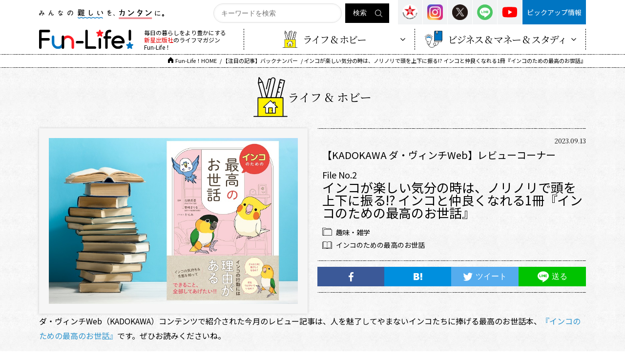

--- FILE ---
content_type: text/html; charset=UTF-8
request_url: https://fun-life-shinsei.com/kadokawa-web-2/
body_size: 25166
content:

<!DOCTYPE html>
<html lang="ja">
<head>
<!--[if IE]><meta http-equiv="X-UA-Compatible" content="IE=edge"><![endif]-->
<meta http-equiv="Content-Type" content="text/html; charset=utf-8">
<meta name="viewport" content="width=device-width,initial-scale=1.0,minimum-scale=1.0,maximum-scale=1.0,user-scalable=yes">
<meta name="format-detection" content="telephone=no">
<title>インコが楽しい気分の時は、ノリノリで頭を上下に振る!? インコと仲良くなれる1冊『インコのための最高のお世話』 - Fun-Life！/ファンライフ    | Fun-Life！/ファンライフ</title>
<!--[if lt IE 9]>
  <script src="http://html5shim.googlecode.com/svn/trunk/html5.js"></script>
  <![endif]-->
<link rel="stylesheet" type="text/css" href="https://fun-life-shinsei.com/wp-content/themes/shinsei/style.css">
<link href="https://fonts.googleapis.com/css?family=Noto+Sans+JP" rel="stylesheet">
<link href="https://fonts.googleapis.com/css?family=Noto+Serif+JP&display=swap" rel="stylesheet">
<link rel="stylesheet" href="https://cdnjs.cloudflare.com/ajax/libs/font-awesome/4.7.0/css/font-awesome.min.css">
<link rel="stylesheet" type="text/css" href="https://fun-life-shinsei.com/wp-content/themes/shinsei/js/slick/slick.css" media="all" />
<link rel="stylesheet" type="text/css" href="https://fun-life-shinsei.com/wp-content/themes/shinsei/js/slick/slick-theme.css" media="all" />
<script type="text/javascript" src="https://fun-life-shinsei.com/wp-content/themes/shinsei/js/jquery.min.js"></script>
<script type="text/javascript" src="https://fun-life-shinsei.com/wp-content/themes/shinsei/js/common.js"></script>
<script type="text/javascript" src="https://fun-life-shinsei.com/wp-content/themes/shinsei/js/smartphone.js"></script>
<script type="text/javascript" src="https://fun-life-shinsei.com/wp-content/themes/shinsei/js/jquery.biggerlink.min.js"></script>
<script type="text/javascript" src="https://fun-life-shinsei.com/wp-content/themes/shinsei/js/jquery.matchHeight-min.js"></script>
<script type="text/javascript" src="https://fun-life-shinsei.com/wp-content/themes/shinsei/js/slick/slick.js"></script>
<script type="text/javascript" src="https://fun-life-shinsei.com/wp-content/themes/shinsei/js/slick/slicksetting.js"></script>
<script type="text/javascript">
    $(function() {
        if ($('.biggerlink').length > 0) {
            $('.biggerlink').biggerlink();
        }
    });

</script>
<!-- Global site tag (gtag.js) - Google Analytics -->
<script async src="https://www.googletagmanager.com/gtag/js?id=UA-162918213-1"></script>
<script>
  window.dataLayer = window.dataLayer || [];
  function gtag(){dataLayer.push(arguments);}
  gtag('js', new Date());

  gtag('config', 'UA-162918213-1');
</script>
<!-- Google tag (gtag.js) -->
<script async src="https://www.googletagmanager.com/gtag/js?id=G-GZXXYKN8LD"></script>
<script>
  window.dataLayer = window.dataLayer || [];
  function gtag(){dataLayer.push(arguments);}
  gtag('js', new Date());

  gtag('config', 'G-GZXXYKN8LD');
</script>

		<!-- All in One SEO 4.8.7 - aioseo.com -->
	<meta name="robots" content="max-image-preview:large" />
	<meta name="author" content="新星 出版社"/>
	<link rel="canonical" href="https://fun-life-shinsei.com/kadokawa-web-2/" />
	<meta name="generator" content="All in One SEO (AIOSEO) 4.8.7" />
		<meta property="og:locale" content="ja_JP" />
		<meta property="og:site_name" content="Fun-Life！/ファンライフ - 毎日の暮らしをより豊かにする新星出版社のライフマガジン" />
		<meta property="og:type" content="article" />
		<meta property="og:title" content="インコが楽しい気分の時は、ノリノリで頭を上下に振る!? インコと仲良くなれる1冊『インコのための最高のお世話』 - Fun-Life！/ファンライフ" />
		<meta property="og:url" content="https://fun-life-shinsei.com/kadokawa-web-2/" />
		<meta property="article:published_time" content="2023-09-13T06:10:09+00:00" />
		<meta property="article:modified_time" content="2025-02-27T02:09:53+00:00" />
		<meta name="twitter:card" content="summary_large_image" />
		<meta name="twitter:title" content="インコが楽しい気分の時は、ノリノリで頭を上下に振る!? インコと仲良くなれる1冊『インコのための最高のお世話』 - Fun-Life！/ファンライフ" />
		<script type="application/ld+json" class="aioseo-schema">
			{"@context":"https:\/\/schema.org","@graph":[{"@type":"BlogPosting","@id":"https:\/\/fun-life-shinsei.com\/kadokawa-web-2\/#blogposting","name":"\u30a4\u30f3\u30b3\u304c\u697d\u3057\u3044\u6c17\u5206\u306e\u6642\u306f\u3001\u30ce\u30ea\u30ce\u30ea\u3067\u982d\u3092\u4e0a\u4e0b\u306b\u632f\u308b!? \u30a4\u30f3\u30b3\u3068\u4ef2\u826f\u304f\u306a\u308c\u308b1\u518a\u300e\u30a4\u30f3\u30b3\u306e\u305f\u3081\u306e\u6700\u9ad8\u306e\u304a\u4e16\u8a71\u300f - Fun-Life\uff01\/\u30d5\u30a1\u30f3\u30e9\u30a4\u30d5","headline":"\u30a4\u30f3\u30b3\u304c\u697d\u3057\u3044\u6c17\u5206\u306e\u6642\u306f\u3001\u30ce\u30ea\u30ce\u30ea\u3067\u982d\u3092\u4e0a\u4e0b\u306b\u632f\u308b!? \u30a4\u30f3\u30b3\u3068\u4ef2\u826f\u304f\u306a\u308c\u308b1\u518a\u300e\u30a4\u30f3\u30b3\u306e\u305f\u3081\u306e\u6700\u9ad8\u306e\u304a\u4e16\u8a71\u300f","author":{"@id":"https:\/\/fun-life-shinsei.com\/author\/shinsei\/#author"},"publisher":{"@id":"https:\/\/fun-life-shinsei.com\/#organization"},"image":{"@type":"ImageObject","url":"https:\/\/fun-life-shinsei.com\/wp-content\/uploads\/2023\/09\/42c2e9cd71c694da967a64828d6931b8.jpg","width":750,"height":500},"datePublished":"2023-09-13T15:10:09+09:00","dateModified":"2025-02-27T11:09:53+09:00","inLanguage":"ja","mainEntityOfPage":{"@id":"https:\/\/fun-life-shinsei.com\/kadokawa-web-2\/#webpage"},"isPartOf":{"@id":"https:\/\/fun-life-shinsei.com\/kadokawa-web-2\/#webpage"},"articleSection":"\u3010\u9023\u8f09\u3011\u3010KADOKAWA \u30c0\u30fb\u30f4\u30a3\u30f3\u30c1Web\u3011\u30ec\u30d3\u30e5\u30fc\u30b3\u30fc\u30ca\u30fc, \u77f3\u7dbf\u7f8e\u9999\uff08\u30a4\u30b7\u30ef\u30bf\u30df\u30ab\uff09\uff0f\u5bc4\u5d0e\u307e\u308a\u3092\uff08\u30e8\u30ea\u30b5\u30ad\u30de\u30ea\u30f2\uff09, \u30a4\u30f3\u30b3\u306e\u305f\u3081\u306e\u6700\u9ad8\u306e\u304a\u4e16\u8a71, \u8da3\u5473\u30fb\u96d1\u5b66, \u3010\u6ce8\u76ee\u306e\u8a18\u4e8b\u3011\u30d0\u30c3\u30af\u30ca\u30f3\u30d0\u30fc, \u9023\u8f09\u5225\u3067\u63a2\u3059"},{"@type":"BreadcrumbList","@id":"https:\/\/fun-life-shinsei.com\/kadokawa-web-2\/#breadcrumblist","itemListElement":[{"@type":"ListItem","@id":"https:\/\/fun-life-shinsei.com#listItem","position":1,"name":"Home","item":"https:\/\/fun-life-shinsei.com","nextItem":{"@type":"ListItem","@id":"https:\/\/fun-life-shinsei.com\/author\/#listItem","name":"\u8457\u8005\u5225\u3067\u63a2\u3059"}},{"@type":"ListItem","@id":"https:\/\/fun-life-shinsei.com\/author\/#listItem","position":2,"name":"\u8457\u8005\u5225\u3067\u63a2\u3059","item":"https:\/\/fun-life-shinsei.com\/author\/","nextItem":{"@type":"ListItem","@id":"https:\/\/fun-life-shinsei.com\/author\/a-wr\/#listItem","name":"\u3042\u884c"},"previousItem":{"@type":"ListItem","@id":"https:\/\/fun-life-shinsei.com#listItem","name":"Home"}},{"@type":"ListItem","@id":"https:\/\/fun-life-shinsei.com\/author\/a-wr\/#listItem","position":3,"name":"\u3042\u884c","item":"https:\/\/fun-life-shinsei.com\/author\/a-wr\/","nextItem":{"@type":"ListItem","@id":"https:\/\/fun-life-shinsei.com\/author\/a-wr\/ishiwata-mika-yorisaki-mario\/#listItem","name":"\u77f3\u7dbf\u7f8e\u9999\uff08\u30a4\u30b7\u30ef\u30bf\u30df\u30ab\uff09\uff0f\u5bc4\u5d0e\u307e\u308a\u3092\uff08\u30e8\u30ea\u30b5\u30ad\u30de\u30ea\u30f2\uff09"},"previousItem":{"@type":"ListItem","@id":"https:\/\/fun-life-shinsei.com\/author\/#listItem","name":"\u8457\u8005\u5225\u3067\u63a2\u3059"}},{"@type":"ListItem","@id":"https:\/\/fun-life-shinsei.com\/author\/a-wr\/ishiwata-mika-yorisaki-mario\/#listItem","position":4,"name":"\u77f3\u7dbf\u7f8e\u9999\uff08\u30a4\u30b7\u30ef\u30bf\u30df\u30ab\uff09\uff0f\u5bc4\u5d0e\u307e\u308a\u3092\uff08\u30e8\u30ea\u30b5\u30ad\u30de\u30ea\u30f2\uff09","item":"https:\/\/fun-life-shinsei.com\/author\/a-wr\/ishiwata-mika-yorisaki-mario\/","nextItem":{"@type":"ListItem","@id":"https:\/\/fun-life-shinsei.com\/kadokawa-web-2\/#listItem","name":"\u30a4\u30f3\u30b3\u304c\u697d\u3057\u3044\u6c17\u5206\u306e\u6642\u306f\u3001\u30ce\u30ea\u30ce\u30ea\u3067\u982d\u3092\u4e0a\u4e0b\u306b\u632f\u308b!? \u30a4\u30f3\u30b3\u3068\u4ef2\u826f\u304f\u306a\u308c\u308b1\u518a\u300e\u30a4\u30f3\u30b3\u306e\u305f\u3081\u306e\u6700\u9ad8\u306e\u304a\u4e16\u8a71\u300f"},"previousItem":{"@type":"ListItem","@id":"https:\/\/fun-life-shinsei.com\/author\/a-wr\/#listItem","name":"\u3042\u884c"}},{"@type":"ListItem","@id":"https:\/\/fun-life-shinsei.com\/kadokawa-web-2\/#listItem","position":5,"name":"\u30a4\u30f3\u30b3\u304c\u697d\u3057\u3044\u6c17\u5206\u306e\u6642\u306f\u3001\u30ce\u30ea\u30ce\u30ea\u3067\u982d\u3092\u4e0a\u4e0b\u306b\u632f\u308b!? \u30a4\u30f3\u30b3\u3068\u4ef2\u826f\u304f\u306a\u308c\u308b1\u518a\u300e\u30a4\u30f3\u30b3\u306e\u305f\u3081\u306e\u6700\u9ad8\u306e\u304a\u4e16\u8a71\u300f","previousItem":{"@type":"ListItem","@id":"https:\/\/fun-life-shinsei.com\/author\/a-wr\/ishiwata-mika-yorisaki-mario\/#listItem","name":"\u77f3\u7dbf\u7f8e\u9999\uff08\u30a4\u30b7\u30ef\u30bf\u30df\u30ab\uff09\uff0f\u5bc4\u5d0e\u307e\u308a\u3092\uff08\u30e8\u30ea\u30b5\u30ad\u30de\u30ea\u30f2\uff09"}}]},{"@type":"Organization","@id":"https:\/\/fun-life-shinsei.com\/#organization","name":"fun-life-shinsei.com","description":"\u6bce\u65e5\u306e\u66ae\u3089\u3057\u3092\u3088\u308a\u8c4a\u304b\u306b\u3059\u308b\u65b0\u661f\u51fa\u7248\u793e\u306e\u30e9\u30a4\u30d5\u30de\u30ac\u30b8\u30f3","url":"https:\/\/fun-life-shinsei.com\/"},{"@type":"Person","@id":"https:\/\/fun-life-shinsei.com\/author\/shinsei\/#author","url":"https:\/\/fun-life-shinsei.com\/author\/shinsei\/","name":"\u65b0\u661f \u51fa\u7248\u793e","image":{"@type":"ImageObject","@id":"https:\/\/fun-life-shinsei.com\/kadokawa-web-2\/#authorImage","url":"https:\/\/fun-life-shinsei.com\/wp-content\/uploads\/2020\/04\/fun-life_logo_031602-150x150.jpg","width":96,"height":96,"caption":"\u65b0\u661f \u51fa\u7248\u793e"}},{"@type":"WebPage","@id":"https:\/\/fun-life-shinsei.com\/kadokawa-web-2\/#webpage","url":"https:\/\/fun-life-shinsei.com\/kadokawa-web-2\/","name":"\u30a4\u30f3\u30b3\u304c\u697d\u3057\u3044\u6c17\u5206\u306e\u6642\u306f\u3001\u30ce\u30ea\u30ce\u30ea\u3067\u982d\u3092\u4e0a\u4e0b\u306b\u632f\u308b!? \u30a4\u30f3\u30b3\u3068\u4ef2\u826f\u304f\u306a\u308c\u308b1\u518a\u300e\u30a4\u30f3\u30b3\u306e\u305f\u3081\u306e\u6700\u9ad8\u306e\u304a\u4e16\u8a71\u300f - Fun-Life\uff01\/\u30d5\u30a1\u30f3\u30e9\u30a4\u30d5","inLanguage":"ja","isPartOf":{"@id":"https:\/\/fun-life-shinsei.com\/#website"},"breadcrumb":{"@id":"https:\/\/fun-life-shinsei.com\/kadokawa-web-2\/#breadcrumblist"},"author":{"@id":"https:\/\/fun-life-shinsei.com\/author\/shinsei\/#author"},"creator":{"@id":"https:\/\/fun-life-shinsei.com\/author\/shinsei\/#author"},"image":{"@type":"ImageObject","url":"https:\/\/fun-life-shinsei.com\/wp-content\/uploads\/2023\/09\/42c2e9cd71c694da967a64828d6931b8.jpg","@id":"https:\/\/fun-life-shinsei.com\/kadokawa-web-2\/#mainImage","width":750,"height":500},"primaryImageOfPage":{"@id":"https:\/\/fun-life-shinsei.com\/kadokawa-web-2\/#mainImage"},"datePublished":"2023-09-13T15:10:09+09:00","dateModified":"2025-02-27T11:09:53+09:00"},{"@type":"WebSite","@id":"https:\/\/fun-life-shinsei.com\/#website","url":"https:\/\/fun-life-shinsei.com\/","name":"fun-life-shinsei.com","description":"\u6bce\u65e5\u306e\u66ae\u3089\u3057\u3092\u3088\u308a\u8c4a\u304b\u306b\u3059\u308b\u65b0\u661f\u51fa\u7248\u793e\u306e\u30e9\u30a4\u30d5\u30de\u30ac\u30b8\u30f3","inLanguage":"ja","publisher":{"@id":"https:\/\/fun-life-shinsei.com\/#organization"}}]}
		</script>
		<!-- All in One SEO -->

<link rel="alternate" type="application/rss+xml" title="Fun-Life！/ファンライフ &raquo; インコが楽しい気分の時は、ノリノリで頭を上下に振る!? インコと仲良くなれる1冊『インコのための最高のお世話』 のコメントのフィード" href="https://fun-life-shinsei.com/kadokawa-web-2/feed/" />
<link rel='stylesheet' id='dashicons-css' href='https://fun-life-shinsei.com/wp-includes/css/dashicons.min.css?ver=6.3.6' type='text/css' media='all' />
<link rel='stylesheet' id='post-views-counter-frontend-css' href='https://fun-life-shinsei.com/wp-content/plugins/post-views-counter/css/frontend.min.css?ver=1.5.5' type='text/css' media='all' />
<link rel='stylesheet' id='wp-block-library-css' href='https://fun-life-shinsei.com/wp-includes/css/dist/block-library/style.min.css?ver=6.3.6' type='text/css' media='all' />
<style id='classic-theme-styles-inline-css' type='text/css'>
/*! This file is auto-generated */
.wp-block-button__link{color:#fff;background-color:#32373c;border-radius:9999px;box-shadow:none;text-decoration:none;padding:calc(.667em + 2px) calc(1.333em + 2px);font-size:1.125em}.wp-block-file__button{background:#32373c;color:#fff;text-decoration:none}
</style>
<style id='global-styles-inline-css' type='text/css'>
body{--wp--preset--color--black: #000000;--wp--preset--color--cyan-bluish-gray: #abb8c3;--wp--preset--color--white: #ffffff;--wp--preset--color--pale-pink: #f78da7;--wp--preset--color--vivid-red: #cf2e2e;--wp--preset--color--luminous-vivid-orange: #ff6900;--wp--preset--color--luminous-vivid-amber: #fcb900;--wp--preset--color--light-green-cyan: #7bdcb5;--wp--preset--color--vivid-green-cyan: #00d084;--wp--preset--color--pale-cyan-blue: #8ed1fc;--wp--preset--color--vivid-cyan-blue: #0693e3;--wp--preset--color--vivid-purple: #9b51e0;--wp--preset--gradient--vivid-cyan-blue-to-vivid-purple: linear-gradient(135deg,rgba(6,147,227,1) 0%,rgb(155,81,224) 100%);--wp--preset--gradient--light-green-cyan-to-vivid-green-cyan: linear-gradient(135deg,rgb(122,220,180) 0%,rgb(0,208,130) 100%);--wp--preset--gradient--luminous-vivid-amber-to-luminous-vivid-orange: linear-gradient(135deg,rgba(252,185,0,1) 0%,rgba(255,105,0,1) 100%);--wp--preset--gradient--luminous-vivid-orange-to-vivid-red: linear-gradient(135deg,rgba(255,105,0,1) 0%,rgb(207,46,46) 100%);--wp--preset--gradient--very-light-gray-to-cyan-bluish-gray: linear-gradient(135deg,rgb(238,238,238) 0%,rgb(169,184,195) 100%);--wp--preset--gradient--cool-to-warm-spectrum: linear-gradient(135deg,rgb(74,234,220) 0%,rgb(151,120,209) 20%,rgb(207,42,186) 40%,rgb(238,44,130) 60%,rgb(251,105,98) 80%,rgb(254,248,76) 100%);--wp--preset--gradient--blush-light-purple: linear-gradient(135deg,rgb(255,206,236) 0%,rgb(152,150,240) 100%);--wp--preset--gradient--blush-bordeaux: linear-gradient(135deg,rgb(254,205,165) 0%,rgb(254,45,45) 50%,rgb(107,0,62) 100%);--wp--preset--gradient--luminous-dusk: linear-gradient(135deg,rgb(255,203,112) 0%,rgb(199,81,192) 50%,rgb(65,88,208) 100%);--wp--preset--gradient--pale-ocean: linear-gradient(135deg,rgb(255,245,203) 0%,rgb(182,227,212) 50%,rgb(51,167,181) 100%);--wp--preset--gradient--electric-grass: linear-gradient(135deg,rgb(202,248,128) 0%,rgb(113,206,126) 100%);--wp--preset--gradient--midnight: linear-gradient(135deg,rgb(2,3,129) 0%,rgb(40,116,252) 100%);--wp--preset--font-size--small: 13px;--wp--preset--font-size--medium: 20px;--wp--preset--font-size--large: 36px;--wp--preset--font-size--x-large: 42px;--wp--preset--spacing--20: 0.44rem;--wp--preset--spacing--30: 0.67rem;--wp--preset--spacing--40: 1rem;--wp--preset--spacing--50: 1.5rem;--wp--preset--spacing--60: 2.25rem;--wp--preset--spacing--70: 3.38rem;--wp--preset--spacing--80: 5.06rem;--wp--preset--shadow--natural: 6px 6px 9px rgba(0, 0, 0, 0.2);--wp--preset--shadow--deep: 12px 12px 50px rgba(0, 0, 0, 0.4);--wp--preset--shadow--sharp: 6px 6px 0px rgba(0, 0, 0, 0.2);--wp--preset--shadow--outlined: 6px 6px 0px -3px rgba(255, 255, 255, 1), 6px 6px rgba(0, 0, 0, 1);--wp--preset--shadow--crisp: 6px 6px 0px rgba(0, 0, 0, 1);}:where(.is-layout-flex){gap: 0.5em;}:where(.is-layout-grid){gap: 0.5em;}body .is-layout-flow > .alignleft{float: left;margin-inline-start: 0;margin-inline-end: 2em;}body .is-layout-flow > .alignright{float: right;margin-inline-start: 2em;margin-inline-end: 0;}body .is-layout-flow > .aligncenter{margin-left: auto !important;margin-right: auto !important;}body .is-layout-constrained > .alignleft{float: left;margin-inline-start: 0;margin-inline-end: 2em;}body .is-layout-constrained > .alignright{float: right;margin-inline-start: 2em;margin-inline-end: 0;}body .is-layout-constrained > .aligncenter{margin-left: auto !important;margin-right: auto !important;}body .is-layout-constrained > :where(:not(.alignleft):not(.alignright):not(.alignfull)){max-width: var(--wp--style--global--content-size);margin-left: auto !important;margin-right: auto !important;}body .is-layout-constrained > .alignwide{max-width: var(--wp--style--global--wide-size);}body .is-layout-flex{display: flex;}body .is-layout-flex{flex-wrap: wrap;align-items: center;}body .is-layout-flex > *{margin: 0;}body .is-layout-grid{display: grid;}body .is-layout-grid > *{margin: 0;}:where(.wp-block-columns.is-layout-flex){gap: 2em;}:where(.wp-block-columns.is-layout-grid){gap: 2em;}:where(.wp-block-post-template.is-layout-flex){gap: 1.25em;}:where(.wp-block-post-template.is-layout-grid){gap: 1.25em;}.has-black-color{color: var(--wp--preset--color--black) !important;}.has-cyan-bluish-gray-color{color: var(--wp--preset--color--cyan-bluish-gray) !important;}.has-white-color{color: var(--wp--preset--color--white) !important;}.has-pale-pink-color{color: var(--wp--preset--color--pale-pink) !important;}.has-vivid-red-color{color: var(--wp--preset--color--vivid-red) !important;}.has-luminous-vivid-orange-color{color: var(--wp--preset--color--luminous-vivid-orange) !important;}.has-luminous-vivid-amber-color{color: var(--wp--preset--color--luminous-vivid-amber) !important;}.has-light-green-cyan-color{color: var(--wp--preset--color--light-green-cyan) !important;}.has-vivid-green-cyan-color{color: var(--wp--preset--color--vivid-green-cyan) !important;}.has-pale-cyan-blue-color{color: var(--wp--preset--color--pale-cyan-blue) !important;}.has-vivid-cyan-blue-color{color: var(--wp--preset--color--vivid-cyan-blue) !important;}.has-vivid-purple-color{color: var(--wp--preset--color--vivid-purple) !important;}.has-black-background-color{background-color: var(--wp--preset--color--black) !important;}.has-cyan-bluish-gray-background-color{background-color: var(--wp--preset--color--cyan-bluish-gray) !important;}.has-white-background-color{background-color: var(--wp--preset--color--white) !important;}.has-pale-pink-background-color{background-color: var(--wp--preset--color--pale-pink) !important;}.has-vivid-red-background-color{background-color: var(--wp--preset--color--vivid-red) !important;}.has-luminous-vivid-orange-background-color{background-color: var(--wp--preset--color--luminous-vivid-orange) !important;}.has-luminous-vivid-amber-background-color{background-color: var(--wp--preset--color--luminous-vivid-amber) !important;}.has-light-green-cyan-background-color{background-color: var(--wp--preset--color--light-green-cyan) !important;}.has-vivid-green-cyan-background-color{background-color: var(--wp--preset--color--vivid-green-cyan) !important;}.has-pale-cyan-blue-background-color{background-color: var(--wp--preset--color--pale-cyan-blue) !important;}.has-vivid-cyan-blue-background-color{background-color: var(--wp--preset--color--vivid-cyan-blue) !important;}.has-vivid-purple-background-color{background-color: var(--wp--preset--color--vivid-purple) !important;}.has-black-border-color{border-color: var(--wp--preset--color--black) !important;}.has-cyan-bluish-gray-border-color{border-color: var(--wp--preset--color--cyan-bluish-gray) !important;}.has-white-border-color{border-color: var(--wp--preset--color--white) !important;}.has-pale-pink-border-color{border-color: var(--wp--preset--color--pale-pink) !important;}.has-vivid-red-border-color{border-color: var(--wp--preset--color--vivid-red) !important;}.has-luminous-vivid-orange-border-color{border-color: var(--wp--preset--color--luminous-vivid-orange) !important;}.has-luminous-vivid-amber-border-color{border-color: var(--wp--preset--color--luminous-vivid-amber) !important;}.has-light-green-cyan-border-color{border-color: var(--wp--preset--color--light-green-cyan) !important;}.has-vivid-green-cyan-border-color{border-color: var(--wp--preset--color--vivid-green-cyan) !important;}.has-pale-cyan-blue-border-color{border-color: var(--wp--preset--color--pale-cyan-blue) !important;}.has-vivid-cyan-blue-border-color{border-color: var(--wp--preset--color--vivid-cyan-blue) !important;}.has-vivid-purple-border-color{border-color: var(--wp--preset--color--vivid-purple) !important;}.has-vivid-cyan-blue-to-vivid-purple-gradient-background{background: var(--wp--preset--gradient--vivid-cyan-blue-to-vivid-purple) !important;}.has-light-green-cyan-to-vivid-green-cyan-gradient-background{background: var(--wp--preset--gradient--light-green-cyan-to-vivid-green-cyan) !important;}.has-luminous-vivid-amber-to-luminous-vivid-orange-gradient-background{background: var(--wp--preset--gradient--luminous-vivid-amber-to-luminous-vivid-orange) !important;}.has-luminous-vivid-orange-to-vivid-red-gradient-background{background: var(--wp--preset--gradient--luminous-vivid-orange-to-vivid-red) !important;}.has-very-light-gray-to-cyan-bluish-gray-gradient-background{background: var(--wp--preset--gradient--very-light-gray-to-cyan-bluish-gray) !important;}.has-cool-to-warm-spectrum-gradient-background{background: var(--wp--preset--gradient--cool-to-warm-spectrum) !important;}.has-blush-light-purple-gradient-background{background: var(--wp--preset--gradient--blush-light-purple) !important;}.has-blush-bordeaux-gradient-background{background: var(--wp--preset--gradient--blush-bordeaux) !important;}.has-luminous-dusk-gradient-background{background: var(--wp--preset--gradient--luminous-dusk) !important;}.has-pale-ocean-gradient-background{background: var(--wp--preset--gradient--pale-ocean) !important;}.has-electric-grass-gradient-background{background: var(--wp--preset--gradient--electric-grass) !important;}.has-midnight-gradient-background{background: var(--wp--preset--gradient--midnight) !important;}.has-small-font-size{font-size: var(--wp--preset--font-size--small) !important;}.has-medium-font-size{font-size: var(--wp--preset--font-size--medium) !important;}.has-large-font-size{font-size: var(--wp--preset--font-size--large) !important;}.has-x-large-font-size{font-size: var(--wp--preset--font-size--x-large) !important;}
.wp-block-navigation a:where(:not(.wp-element-button)){color: inherit;}
:where(.wp-block-post-template.is-layout-flex){gap: 1.25em;}:where(.wp-block-post-template.is-layout-grid){gap: 1.25em;}
:where(.wp-block-columns.is-layout-flex){gap: 2em;}:where(.wp-block-columns.is-layout-grid){gap: 2em;}
.wp-block-pullquote{font-size: 1.5em;line-height: 1.6;}
</style>
<link rel='stylesheet' id='contact-form-7-css' href='https://fun-life-shinsei.com/wp-content/plugins/contact-form-7/includes/css/styles.css?ver=5.9.8' type='text/css' media='all' />
<link rel='stylesheet' id='responsive-lightbox-swipebox-css' href='https://fun-life-shinsei.com/wp-content/plugins/responsive-lightbox/assets/swipebox/swipebox.min.css?ver=1.5.2' type='text/css' media='all' />
<link rel='stylesheet' id='ppress-frontend-css' href='https://fun-life-shinsei.com/wp-content/plugins/wp-user-avatar/assets/css/frontend.min.css?ver=4.16.5' type='text/css' media='all' />
<link rel='stylesheet' id='ppress-flatpickr-css' href='https://fun-life-shinsei.com/wp-content/plugins/wp-user-avatar/assets/flatpickr/flatpickr.min.css?ver=4.16.5' type='text/css' media='all' />
<link rel='stylesheet' id='ppress-select2-css' href='https://fun-life-shinsei.com/wp-content/plugins/wp-user-avatar/assets/select2/select2.min.css?ver=6.3.6' type='text/css' media='all' />
<link rel='stylesheet' id='wp-pagenavi-css' href='https://fun-life-shinsei.com/wp-content/plugins/wp-pagenavi/pagenavi-css.css?ver=2.70' type='text/css' media='all' />
<script type='text/javascript' src='https://fun-life-shinsei.com/wp-includes/js/jquery/jquery.min.js?ver=3.7.0' id='jquery-core-js'></script>
<script type='text/javascript' src='https://fun-life-shinsei.com/wp-includes/js/jquery/jquery-migrate.min.js?ver=3.4.1' id='jquery-migrate-js'></script>
<script type='text/javascript' src='https://fun-life-shinsei.com/wp-content/plugins/responsive-lightbox/assets/swipebox/jquery.swipebox.min.js?ver=1.5.2' id='responsive-lightbox-swipebox-js'></script>
<script type='text/javascript' src='https://fun-life-shinsei.com/wp-includes/js/underscore.min.js?ver=1.13.4' id='underscore-js'></script>
<script type='text/javascript' src='https://fun-life-shinsei.com/wp-content/plugins/responsive-lightbox/assets/infinitescroll/infinite-scroll.pkgd.min.js?ver=4.0.1' id='responsive-lightbox-infinite-scroll-js'></script>
<script id="responsive-lightbox-js-before" type="text/javascript">
var rlArgs = {"script":"swipebox","selector":"lightbox","customEvents":"","activeGalleries":true,"animation":true,"hideCloseButtonOnMobile":false,"removeBarsOnMobile":false,"hideBars":true,"hideBarsDelay":5000,"videoMaxWidth":1080,"useSVG":true,"loopAtEnd":false,"woocommerce_gallery":false,"ajaxurl":"https:\/\/fun-life-shinsei.com\/wp-admin\/admin-ajax.php","nonce":"70150618a5","preview":false,"postId":19518,"scriptExtension":false};
</script>
<script type='text/javascript' src='https://fun-life-shinsei.com/wp-content/plugins/responsive-lightbox/js/front.js?ver=2.5.3' id='responsive-lightbox-js'></script>
<script type='text/javascript' src='https://fun-life-shinsei.com/wp-content/plugins/wp-user-avatar/assets/flatpickr/flatpickr.min.js?ver=4.16.5' id='ppress-flatpickr-js'></script>
<script type='text/javascript' src='https://fun-life-shinsei.com/wp-content/plugins/wp-user-avatar/assets/select2/select2.min.js?ver=4.16.5' id='ppress-select2-js'></script>
<link rel="https://api.w.org/" href="https://fun-life-shinsei.com/wp-json/" /><link rel="alternate" type="application/json" href="https://fun-life-shinsei.com/wp-json/wp/v2/posts/19518" /><link rel='shortlink' href='https://fun-life-shinsei.com/?p=19518' />
<link rel="alternate" type="application/json+oembed" href="https://fun-life-shinsei.com/wp-json/oembed/1.0/embed?url=https%3A%2F%2Ffun-life-shinsei.com%2Fkadokawa-web-2%2F" />
<link rel="alternate" type="text/xml+oembed" href="https://fun-life-shinsei.com/wp-json/oembed/1.0/embed?url=https%3A%2F%2Ffun-life-shinsei.com%2Fkadokawa-web-2%2F&#038;format=xml" />
</head>

<body>
<script src="https://cdnjs.cloudflare.com/ajax/libs/object-fit-images/3.2.3/ofi.js"></script>
<script>objectFitImages();</script>
<section id="wrapper">
    <header>
        <div id="header">
            <div id="headerin" class="bottomborder">
                <div class="inner">
                    <div class="headerup clearfix">
                        <div class="textimg"><img src="https://fun-life-shinsei.com/wp-content/themes/shinsei/images/common/logo/logo_catch.svg" alt=""></div>
                        <div id="headerlinks" class="clearfix">
                            <div class="btns">
                                <ul class="clearfix">
                                    <li>
                                        <a href="https://fun-life-shinsei.com/pickupinfo/">ピックアップ情報</a>
                                    </li>
                                    <!-- <li>
                                        <a href="https://fun-life-shinsei.com/reader-posts/">読者投稿</a>
                                    </li> -->
                                </ul>
                            </div>
                            
                            <div class="icons">
                                <a href="https://www.shin-sei.co.jp" class="op" target="_blank" rel="noopner"><img src="https://fun-life-shinsei.com/wp-content/themes/shinsei/images/Links/sns_shin.png" alt="新星出版社"></a>
                                <a href="https://www.instagram.com/shinseipub_official/" class="op" target="_blank" rel="noopner"><img src="https://fun-life-shinsei.com/wp-content/themes/shinsei/images/Links/sns_in.png" alt="Instagram"></a>
                                <a href="https://twitter.com/SHINSEI_Pub" class="op" target="_blank" rel="noopner"><img src="https://fun-life-shinsei.com/wp-content/themes/shinsei/images/Links/sns_tw.png" alt="X"></a>
                                <!--<a href="#" class="op" target="_blank" rel="noopner"><img src="https://fun-life-shinsei.com/wp-content/themes/shinsei/images/common/icon_instagram.png" alt="Instagram"></a>-->
                                <a href="https://lin.ee/qQgOhyI" class="op" target="_blank" rel="noopner"><img src="https://fun-life-shinsei.com/wp-content/themes/shinsei/images/Links/sns_line.svg" alt="LINE"></a>
                                <a href="https://www.youtube.com/channel/UC8ldh0MlfUivARxqkoa7lEw" class="op" target="_blank" rel="noopner"><img src="https://fun-life-shinsei.com/wp-content/themes/shinsei/images/Links/sns_youtube.svg" alt="Youtube"></a>
                            </div>
                            <div class="search">
                                <form role="search" method="get" id="searchform" onsubmit="return rep()" action="https://fun-life-shinsei.com/" >
        <p class="input_flex">
            <input type="text" class="text" value="" name="s" id="sval" placeholder="キーワードを検索" />
            <input type="submit" id="searchsubmit" value="検索" />
        </p>
    </form>                            </div>
                            <p class="navbartoggle visiblets" data-target=".navbarcollapse"></p>
                        </div>
                    </div>
                    <div class="headerdown">
                        <div id="headerlogo"><a href="https://fun-life-shinsei.com" class="op"><img src="https://fun-life-shinsei.com/wp-content/themes/shinsei/images/common/logo/logo_funLife.svg" alt="「Fun-Life！」"></a></div>
						                        <p class="logotit">毎日の暮らしをより豊かにする<br><a href="https://www.shin-sei.co.jp" target="_blank">新星出版社</a>のライフマガジン<br>Fun-Life！</p>
						                        <div class="gnavilinks">
                            <ul>
                                <li>
                                    <div class="item item01" data-target=".gnavic">
                                        <div class="img"><img src="https://fun-life-shinsei.com/wp-content/themes/shinsei/images/logo/markcate_lf.svg" alt=""></div>
                                        <div class="text notoserifjapanese">ライフ & ホビー</div>
                                        <div class="arrow"><img src="https://fun-life-shinsei.com/wp-content/themes/shinsei/images/common/icon/arrow/arw_btm.svg" alt=""></div>
                                    </div>
                                </li>
                                <li>
                                    <div class="item item02" data-target=".gnavit">
                                        <div class="img"><img src="https://fun-life-shinsei.com/wp-content/themes/shinsei/images/logo/markcate_bms.svg" alt=""></div>
                                        <div class="text notoserifjapanese">ビジネス & マネー & スタディ</div>
                                        <div class="arrow"><img src="https://fun-life-shinsei.com/wp-content/themes/shinsei/images/common/icon/arrow/arw_btm.svg" alt=""></div>
                                    </div>
                                </li>
                            </ul>
                        </div>
                    </div>
                </div>
            </div><!-- /.headerin -->
            <nav id="gnavi">
                <div class="gnaviinner">
                    <div class="gnavic">
                        <ul>
                            <li>
                                <a href="https://fun-life-shinsei.com/c-learning/hearth/" class="item01 hvr-push">
                                    <img src="https://fun-life-shinsei.com/wp-content/themes/shinsei/images/common/icon/category/health.svg" alt="">
                                    ライフ＆ホビー
                                </a>
                            </li>
                            <li>
                                <a href="https://fun-life-shinsei.com/c-learning/cooking/" class="item02 hvr-push">
                                    <img src="https://fun-life-shinsei.com/wp-content/themes/shinsei/images/common/icon/category/cooking.svg" alt="">
                                    料理
                                </a>
                            </li>
                            <li>
                                <a href="https://fun-life-shinsei.com/c-learning/diet-beauty-health/" class="hvr-push">
                                    <img src="https://fun-life-shinsei.com/wp-content/themes/shinsei/images/common/icon/category/beauty.svg" alt="" width="30px">
                                    ダイエット・美容健康スポーツ
                                </a>
                            </li>
                            <li>
                                <a href="https://fun-life-shinsei.com/c-learning/hobby/" class="item04 hvr-push">
                                    <img src="https://fun-life-shinsei.com/wp-content/themes/shinsei/images/common/icon/category/hobby.svg" alt="">
                                    趣味・雑学
                                </a>
                            </li>
                        </ul>
                    </div>
                    <div class="gnavit">
                        <ul>
                            <li>
                                <a href="https://fun-life-shinsei.com/trining/study/" class="item01 hvr-push">
                                    <img src="https://fun-life-shinsei.com/wp-content/themes/shinsei/images/common/icon/category/study.svg" alt="">
                                    学び直し                                </a>
                            </li>
                            <li>
                                <a href="https://fun-life-shinsei.com/trining/life/" class="item04 hvr-push">
                                    <img src="https://fun-life-shinsei.com/wp-content/themes/shinsei/images/common/icon/category/living.svg" alt="">
                                    暮らし・手続き                                </a>
                            </li>
                            <li>
                                <a href="https://fun-life-shinsei.com/trining/business/" class="item04 hvr-push">
                                    <img src="https://fun-life-shinsei.com/wp-content/themes/shinsei/images/Links/ico_cate_business.svg" alt="">
                                    ビジネス                                </a>
                            </li>
                            <li>
                                <a href="https://fun-life-shinsei.com/trining/money/" class="item05 hvr-push">
                                    <img src="https://fun-life-shinsei.com/wp-content/themes/shinsei/images/common/icon/category/money.svg" alt="">
                                    マネー                                </a>
                            </li>
                            
                            
                        </ul>
                    </div>
                </div>
            </nav><!-- /#gnavi -->
            <nav class="navbarcollapse">
                <div class="topbtns">
                    <ul class="clearfix">
                        <li>
                            <a href="https://fun-life-shinsei.com/pickupinfo/"><span class="none">ピックアップ情報</span></a>
                        </li>
                        <!-- <li>
                            <a href="https://fun-life-shinsei.com/reader-posts/">読者投稿</a>
                        </li> -->
                    </ul>
                </div>
                <div class="navbarcollapsein">
                    <div class="search bottomborder">
                            <div class="search">
                                <form role="search" method="get" id="searchform" onsubmit="return rep()" action="https://fun-life-shinsei.com/" >
        <p class="input_flex">
            <input type="text" class="text" value="" name="s" id="sval" placeholder="キーワードを検索" />
            <input type="submit" id="searchsubmit" value="検索" />
        </p>
    </form>                            </div>
                    </div>
                    <div class="links01">
                        <ul>
                            <li><a href="javascript:void(0);" class="notoserifjapanese subbtn subbtn01">ライフ & ホビー</a>
                                <ul class="subul">
                                    	<li class="cat-item cat-item-20"><a href="https://fun-life-shinsei.com/c-learning/hearth/">ライフ</a>
</li>
	<li class="cat-item cat-item-17"><a href="https://fun-life-shinsei.com/c-learning/cooking/">料理</a>
</li>
	<li class="cat-item cat-item-16"><a href="https://fun-life-shinsei.com/c-learning/diet-beauty-health/">ダイエット・美容健康・スポーツ</a>
</li>
	<li class="cat-item cat-item-14"><a href="https://fun-life-shinsei.com/c-learning/hobby/">趣味・雑学</a>
</li>
                                </ul>
                            </li>
                            <li><a href="javascript:void(0);" class="notoserifjapanese subbtn subbtn02">ビジネス & マネー & スタディ</a>
                                <ul class="subul">
                                    	<li class="cat-item cat-item-18"><a href="https://fun-life-shinsei.com/trining/study/">学び直し</a>
</li>
	<li class="cat-item cat-item-505"><a href="https://fun-life-shinsei.com/trining/money/">マネー</a>
</li>
	<li class="cat-item cat-item-15"><a href="https://fun-life-shinsei.com/trining/business/">ビジネス</a>
</li>
	<li class="cat-item cat-item-27"><a href="https://fun-life-shinsei.com/trining/life/">暮らし・手続き</a>
</li>
                                </ul>
                            </li>
                        </ul>
                    </div>
                    <div class="links02 topborder">
                        <ul class="clearfix">
                            <li>
                                <a href="https://fun-life-shinsei.com/terms/" class="bottomborder rightborder">利用規約</a>
                            </li>
                            <li>
                                <a href="https://fun-life-shinsei.com/privacy-policy/" class="bottomborder">個人情報保護方針</a>
                            </li>
                            <li>
                                <a href="https://fun-life-shinsei.com/copyright/" class="bottomborder rightborder">著作権について</a>
                            </li>
                                <li>
                                    <a href="https://fun-life-shinsei.com/operating/" class="bottomborder rightborder">運営会社</a>
                                </li>
                                <li>
                                    <a href="https://fun-life-shinsei.com/editorial/" class="bottomborder rightborder">編集室だより</a>
                                </li>
                                <li>
                                    <a href="https://fun-life-shinsei.com/contact/" class="bottomborder rightborder">お問い合わせ</a>
                                </li>
                        </ul>
                    </div>
                    <div class="contactbtn">
                        <a href="https://fun-life-shinsei.com/contact">お問い合わせ</a>
                    </div>
                    <div class="sns">
                                <a href="https://www.shin-sei.co.jp" class="op" target="_blank" rel="noopner"><img src="https://fun-life-shinsei.com/wp-content/themes/shinsei/images/common/sp_shinseisyuppan.png" alt="新星出版社"></a>
                                <a href="https://www.instagram.com/shinseipub_official/" class="op" target="_blank" rel="noopner"><img src="https://fun-life-shinsei.com/wp-content/themes/shinsei/images/common/sp_instagram.png" alt="Instagram"></a>
                                <a href="https://twitter.com/SHINSEI_Pub" class="op" target="_blank" rel="noopner"><img src="https://fun-life-shinsei.com/wp-content/themes/shinsei/images/common/sp_twitter.png" alt="X"></a>
                                <a href="https://lin.ee/qQgOhyI" class="op" target="_blank" rel="noopner"><img src="https://fun-life-shinsei.com/wp-content/themes/shinsei/images/common/sp_line.png" alt="LINE"></a>
                                <a href="https://www.youtube.com/channel/UC8ldh0MlfUivARxqkoa7lEw" class="op" target="_blank" rel="noopner"><img src="https://fun-life-shinsei.com/wp-content/themes/shinsei/images/common/sp_youtube.png" alt="Youtube"></a>
                    </div>
                </div>
            </nav><!-- /.navbar-collapse -->
        </div><!-- /#header -->
    </header>
    <article>
                    <div id="breadcrumb" class="bottomborder cf">
                <div class="inner">
                    <ul class="cf">
                                                    <li><a href="https://fun-life-shinsei.com">Fun-Life！HOME</a></li>
                                                            <li><a href="https://fun-life-shinsei.com/pickupinfo/">【注目の記事】バックナンバー</a></li>
                                                        <li>インコが楽しい気分の時は、ノリノリで頭を上下に振る!? インコと仲良くなれる1冊『インコのための最高のお世話』</li>
                                            </ul>
                </div>
            </div>
                <div id="contents">
            <div id="main"><div class="pagelist">
	<div class="pagelist">
    <div class="inner">
                            <div class="detailteaser"><h2 class="tac fs24 notoserifjapanese"><img src="https://fun-life-shinsei.com/wp-content/themes/shinsei/images/logo/markcate_lf.svg" alt="ライフ &amp; ホビー">ライフ &amp; ホビー</h2></div>
                <div class="information clearfix">
        	            	<div class="img"><img src="https://fun-life-shinsei.com/wp-content/uploads/2023/09/42c2e9cd71c694da967a64828d6931b8.jpg" class="attachment-post-thumbnail size-post-thumbnail wp-post-image" alt="" decoding="async" fetchpriority="high" srcset="https://fun-life-shinsei.com/wp-content/uploads/2023/09/42c2e9cd71c694da967a64828d6931b8.jpg 750w, https://fun-life-shinsei.com/wp-content/uploads/2023/09/42c2e9cd71c694da967a64828d6931b8-300x200.jpg 300w" sizes="(max-width: 750px) 100vw, 750px" /></div>
        	            <div class="content">
                <div class="date notoserifjapanese topborder">2023.09.13</div>
                                	<div class="tit">【KADOKAWA ダ・ヴィンチWeb】レビューコーナー</div>
                                                	<h1 class="subtit">
                		                			<span class="en">File No.2</span>
                		                		インコが楽しい気分の時は、ノリノリで頭を上下に振る!? インコと仲良くなれる1冊『インコのための最高のお世話』                	</h1>
                                <div class="elements">
                	                        <div class="category">
                        	                        		<a href="https://fun-life-shinsei.com/c-learning/hobby/">趣味・雑学</a>
                        	                        </div>
                                        	                	<div class="name">
	                			                        	<a href="https://fun-life-shinsei.com/book/a-bo/inkonotameno-saikounoosewa/">インコのための最高のお世話</a>
	                        	                    </div>
                                        <!---->
                    <!--<div class="viewers">
                        <div class="viewersin">
                            閲覧者
                            <span class="number"><div class="post-views content-post post-19518 entry-meta load-static">
				<span class="post-views-count">520</span>
			</div></span>
                        </div>
                    </div>-->
                </div>
                <div class="sns topborder bottomborder">
                <div class="ninja_onebutton">
<script type="text/javascript">
//<![CDATA[
(function(d){
if(typeof(window.NINJA_CO_JP_ONETAG_BUTTON_7d6e7578278f0b0a57220cb7b1b0c507)=='undefined'){
    document.write("<sc"+"ript type='text\/javascript' src='\/\/omt.shinobi.jp\/b\/7d6e7578278f0b0a57220cb7b1b0c507'><\/sc"+"ript>");
}else{
    window.NINJA_CO_JP_ONETAG_BUTTON_7d6e7578278f0b0a57220cb7b1b0c507.ONETAGButton_Load();}
})(document);
//]]>
</script><span class="ninja_onebutton_hidden" style="display:none;"></span><span style="display:none;" class="ninja_onebutton_hidden"></span>
</div>

                </div>
            </div>
        </div>
    </div>
        <div class="inner">
    		    		        <div class="oneImg clearfix">
	            <div class="text"><p>ダ・ヴィンチWeb（KADOKAWA）コンテンツで紹介された今月のレビュー記事は、人を魅了してやまないインコたちに捧げる最高のお世話本、<a href="https://www.shin-sei.co.jp/np/isbn/978-4-405-10531-7/">『インコのための最高のお世話』</a>です。ぜひお読みくださいね。</p>
</div>
	            	        </div>
    		    		        <div class="oneImg clearfix">
	            <div class="text"><p style="text-align: center;"><a href="https://ddnavi.com/review/1179692/a/"><img decoding="async" loading="lazy" width="211" height="300" class="alignnone size-medium wp-image-19157" src="https://fun-life-shinsei.com/wp-content/uploads/2023/07/9784405105317-211x300.jpg" alt="" srcset="https://fun-life-shinsei.com/wp-content/uploads/2023/07/9784405105317-211x300.jpg 211w, https://fun-life-shinsei.com/wp-content/uploads/2023/07/9784405105317.jpg 270w" sizes="(max-width: 211px) 100vw, 211px" /></a></p>
<p>&nbsp;</p>
<p style="text-align: center;"><a href="https://ddnavi.com/review/1179692/a/"><strong><span style="font-size: 18pt; font-family: helvetica, arial, sans-serif; color: #0000ff;">👉レビュー記事を読む</span></strong></a></p>
</div>
	            	        </div>
    		    					<div class="notoserifjapanese mb30 titlestyle06">
											紹介動画									</div>
				        <div class="oneImg clearfix">
	            <div class="text"><p><iframe loading="lazy" title="【本の紹介】『インコのための最高のお世話』" width="500" height="281" src="https://www.youtube.com/embed/iQf3Ir5o9Vk?feature=oembed" frameborder="0" allow="accelerometer; autoplay; clipboard-write; encrypted-media; gyroscope; picture-in-picture; web-share" allowfullscreen></iframe></p>
</div>
	            	        </div>
    		    		        <div class="oneImg clearfix">
	            <div class="text"><p><span style="font-size: 8pt;">アイキャッチ画像素材　Shutterstock</span></p>
</div>
	            	        </div>
    	    	        
        		        		
                	<div class="btnMid01 mt20"><a href="https://fun-life-shinsei.com/book/a-bo/inkonotameno-saikounoosewa/">この本の関連記事をもっと読む</a></div>
        		
                    <div class="commonbuy topborder bottomborder mt50">
                <div class="clearfix">
                                            <div class="img icon"><img src="https://fun-life-shinsei.com/wp-content/uploads/2023/07/9784405105317.jpg" alt=""></div>
                                        <div class="content">
                        <div class="title notoserifjapanese">インコのための最高のお世話</div>
                                                    <div class="subtit">石綿美香  監修／寄崎まりを  監修（プロフィールは下記参照）</div>
                                                                                                    <div class="buytext">購入はこちら</div>
                            <div class="btns">
                                <ul class="clearfix">
                                                                            <li class="rakubtn">
                                            <a href="https://books.rakuten.co.jp/search?sitem=9784405105317" target="_blank">楽天ブックスで購入</a>
                                        </li>
                                                                                                                <li class="amabtn">
                                            <a href="https://www.amazon.co.jp/gp/product/4405105316" target="_blank">Amazonで購入</a>
                                        </li>
                                                                                                                <li class="honbtn">
                                            <a href="https://honto.jp/netstore/search_109784405105317.html" target="_blank">hontoで購入</a>
                                        </li>
                                                                                                                <li class="kinobtn">
                                            <a href="https://www.kinokuniya.co.jp/f/dsg-01-9784405105317" target="_blank">紀伊國屋書店で購入</a>
                                        </li>
                                                                    </ul>
                            </div>
                            <div class="links">
                                                                    <a href="https://www.shin-sei.co.jp/np/isbn/978-4-405-10531-7/">この本の詳細を見る</a>
                                                                
                            </div>
                                            </div>
                </div>
            </div>
                
                    <div class="personnews clearfix mb40 pt30">
                                <div class="content">
                    <div class="tit notoserifjapanese">石綿美香（イシワタミカ）／寄崎まりを（ヨリサキマリヲ）</div>
                                            <div class="text">
                            石綿美香：国際動物行動コンサルタント協会公認インコ・オウム行動コンサルタント<br />
寄崎まりを：獣医師、鳥類臨床研究会認定医・森下小鳥病院院長                        </div>
                                        <div class="link"><a href="https://fun-life-shinsei.com/author/a-wr/ishiwata-mika-yorisaki-mario/">この著者の他の記事へ</a></div>
                </div>
            </div>
            </div>
                <div class="inner">
            <div class="past">
                <div class="pasttit">新着記事</div>
                <ul class="clearfix">
                                            <li>
                            <div class="item biggerlink">
                                <div class="img"><a href="https://fun-life-shinsei.com/new-chiseigaku-1/"><img src="https://fun-life-shinsei.com/wp-content/uploads/2026/01/20260123-00817258-bookbang-000-1-view-150x150.webp" class="attachment-thumbnail size-thumbnail wp-post-image" alt="" decoding="async" loading="lazy" /></a></div>
                                <div class="text">
                                    <div class="txt">対馬列島や尖閣諸島は、なぜ繰り返し焦点になるのか？　近海をめぐる緊張を整理する視点</div>
                                </div>
                            </div>
                        </li>
                                            <li>
                            <div class="item biggerlink">
                                <div class="img"><a href="https://fun-life-shinsei.com/youbu-sekicyuukan-kyousakushou-1/"><img src="https://fun-life-shinsei.com/wp-content/uploads/2026/01/805b6c432496b0fb8681056053415952-150x150.jpg" class="attachment-thumbnail size-thumbnail wp-post-image" alt="" decoding="async" loading="lazy" /></a></div>
                                <div class="text">
                                    <div class="txt">腰痛・手足のしびれ、歩行障害…「腰部脊柱管狭窄症」を引き起こす5つの要因とは</div>
                                </div>
                            </div>
                        </li>
                                            <li>
                            <div class="item biggerlink">
                                <div class="img"><a href="https://fun-life-shinsei.com/kadokawa-web-no27/"><img src="https://fun-life-shinsei.com/wp-content/uploads/2026/01/98f7f6f7e651cfe93b1939429da96452-150x150.jpg" class="attachment-thumbnail size-thumbnail wp-post-image" alt="" decoding="async" loading="lazy" /></a></div>
                                <div class="text">
                                    <div class="txt">【KADOKAWA ダ・ヴィンチWeb　レビューコーナー】金利上昇で「住宅ローンは大丈夫？ ....</div>
                                </div>
                            </div>
                        </li>
                                            <li>
                            <div class="item biggerlink">
                                <div class="img"><a href="https://fun-life-shinsei.com/bannouokazu-cheese-mentsuyu/"><img src="https://fun-life-shinsei.com/wp-content/uploads/2025/12/p023-1-1-150x150.jpg" class="attachment-thumbnail size-thumbnail wp-post-image" alt="" decoding="async" loading="lazy" /></a></div>
                                <div class="text">
                                    <div class="txt">料理レシピ本大賞受賞作家　倉橋利江さんの最短・絶品レシピ【おもてなしにも！ チーズのめんつ ....</div>
                                </div>
                            </div>
                        </li>
                                    </ul>
            </div>
        </div>
    </div>
            </div><!-- /#main -->
        </div><!-- /#contents -->
    </article>
    <footer>
        <div id="footer">
            <div class="pagetop">
                <a href="javascript: void(0)" class="notoserifjapanese">
                    <span class="arr"></span>
                    ページトップ
                </a>
            </div>
            <div class="footerin">
                <!--
<div class="community">
        </div>
!--コミュニティ広場--
                    !--イベント--
                    !--プレゼント-->
                                    <!--<div class="pickupbox mt80pcts">
    <div class="inner newslist">
        <ul>
            <li class="bottomborder"></li>
            <li class="tac">
                <a href="/editorial/" class="bottomborder">Fun-Life!  編集室より</a>
            </li>
        </ul>
         <div class="editlinkout">
            <div class="editlinklist">
                <a href="/editorial/postscript/">編集後記</a>
				<a href="/editorial/info/">お知らせ</a>
                <a href="/editorial/message/">スタッフメッセージ</a>
                <!-- <a href="/editorial/authorinfo/">著者情報</a>
            </div>
        </div>
    </div> 
</div>--><!-- 編集室だよりなどのリンク -->
                            </div>
            <div class="footerup bottomborder">
                          
				    <div class="inner">
                            <div class="newsranking">
        <h3 class="newsrankingtitle notoserifjapanese">総合記事ランキング</h3>
        <ul class="clearfix">
                                                <li>
                        <div class="item clearfix biggerlink">
                            <div class="img"><a href="https://fun-life-shinsei.com/komugikoryourinokyoukasho-toushoumen/"><img src="https://fun-life-shinsei.com/wp-content/uploads/2021/03/3b2b91b5e765772c9dfd666e1d104475-150x150.jpg" class="attachment-thumbnail size-thumbnail wp-post-image" alt="" decoding="async" loading="lazy" /></a></div>
                            <div class="text">
                                <div class="txt hlg01">🍜【刀削麵レシピ】まさか、おうちで刀削麺が作れるな ....</div>
                                <div class="date notoserifjapanese">2021.03.11</div>
                            </div>
                        </div>
                    </li>
                                                    <li>
                        <div class="item clearfix biggerlink">
                            <div class="img"><a href="https://fun-life-shinsei.com/17816-2/"><img src="https://fun-life-shinsei.com/wp-content/uploads/2022/01/shutterstock_2022437639-150x150.jpg" class="attachment-thumbnail size-thumbnail wp-post-image" alt="" decoding="async" loading="lazy" /></a></div>
                            <div class="text">
                                <div class="txt hlg01">あとから怒りがわいてくる！そんなときに役立つ心のト ....</div>
                                <div class="date notoserifjapanese">2022.12.27</div>
                            </div>
                        </div>
                    </li>
                                                    <li>
                        <div class="item clearfix biggerlink">
                            <div class="img"><a href="https://fun-life-shinsei.com/special-pro-ishiharaniina/"><img src="https://fun-life-shinsei.com/wp-content/uploads/2021/09/cc884e58d1aa9cf40d376197b0d81e5c-150x150.jpg" class="attachment-thumbnail size-thumbnail wp-post-image" alt="" decoding="async" loading="lazy" /></a></div>
                            <div class="text">
                                <div class="txt hlg01">スペシャルインタビュー“プロへの道”【東洋医学のス ....</div>
                                <div class="date notoserifjapanese">2021.11.01</div>
                            </div>
                        </div>
                    </li>
                                                    <li>
                        <div class="item clearfix biggerlink">
                            <div class="img"><a href="https://fun-life-shinsei.com/chiseigaku-3/"><img src="https://fun-life-shinsei.com/wp-content/uploads/2020/11/c09483a106dc80c0517f8f82522ce4a4-150x150.jpg" class="attachment-thumbnail size-thumbnail wp-post-image" alt="" decoding="async" loading="lazy" /></a></div>
                            <div class="text">
                                <div class="txt hlg01">日本の特徴を「地政学」から見てみよう。島国である ....</div>
                                <div class="date notoserifjapanese">2020.11.12</div>
                            </div>
                        </div>
                    </li>
                                                    <li>
                        <div class="item clearfix biggerlink">
                            <div class="img"><a href="https://fun-life-shinsei.com/kessansho-2-j/"><img src="https://fun-life-shinsei.com/wp-content/uploads/2025/03/shutterstock_2227754461-150x150.jpg" class="attachment-thumbnail size-thumbnail wp-post-image" alt="" decoding="async" loading="lazy" /></a></div>
                            <div class="text">
                                <div class="txt hlg01">【決算書から読み取るＪリーグクラブの収支】売上高ナ ....</div>
                                <div class="date notoserifjapanese">2025.03.13</div>
                            </div>
                        </div>
                    </li>
                                    </ul>
    </div>
                    </div>
					<div class="pickup">
    <div class="footerin mt40">
        <div class="pickuptit">
            <div class="titlestyle01">
                <div class="titlestyle01-inner">
                    <span class="txt01 notoserifjapanese">注目の記事</span>
                </div>
            </div>
        </div>
                    <div class="pickupbox">
                <div class="inner">
                    <div class="side_recommend_flex">
                                                                                    <div class="story_noBox">
                                    <div class="storycontent biggerlink">
                                                                                    <div class="img"><a href="https://fun-life-shinsei.com/kadokawa-web-no27/"><img src="https://fun-life-shinsei.com/wp-content/uploads/2026/01/98f7f6f7e651cfe93b1939429da96452-300x199.jpg" class="attachment-medium size-medium wp-post-image" alt="" decoding="async" loading="lazy" srcset="https://fun-life-shinsei.com/wp-content/uploads/2026/01/98f7f6f7e651cfe93b1939429da96452-300x199.jpg 300w, https://fun-life-shinsei.com/wp-content/uploads/2026/01/98f7f6f7e651cfe93b1939429da96452.jpg 751w" sizes="(max-width: 300px) 100vw, 300px" /></a></div>
                                                                                <div class="text">
                                            <div class="txt">【KADOKAWA ダ・ヴィンチWeb　レビューコーナー】金利上昇で「住宅ローンは大丈夫？ ....</div>
                                        </div>
                                    </div>
                                </div>
                                                                                                                    <div class="story_noBox">
                                    <div class="storycontent biggerlink">
                                                                                    <div class="img"><a href="https://fun-life-shinsei.com/washokunotehodoki-tenpura/"><img src="https://fun-life-shinsei.com/wp-content/uploads/2024/12/e7c2be6dbe30ca107079337ae04fd2fa-300x200.png" class="attachment-medium size-medium wp-post-image" alt="" decoding="async" loading="lazy" srcset="https://fun-life-shinsei.com/wp-content/uploads/2024/12/e7c2be6dbe30ca107079337ae04fd2fa-300x200.png 300w, https://fun-life-shinsei.com/wp-content/uploads/2024/12/e7c2be6dbe30ca107079337ae04fd2fa-1024x683.png 1024w, https://fun-life-shinsei.com/wp-content/uploads/2024/12/e7c2be6dbe30ca107079337ae04fd2fa-768x512.png 768w, https://fun-life-shinsei.com/wp-content/uploads/2024/12/e7c2be6dbe30ca107079337ae04fd2fa.png 1500w" sizes="(max-width: 300px) 100vw, 300px" /></a></div>
                                                                                <div class="text">
                                            <div class="txt">「表面はサクッと、中はふわっ」天ぷらを上手に揚げる8つの秘訣　京都の老舗料亭が教える失敗 ....</div>
                                        </div>
                                    </div>
                                </div>
                                                                                        <div class="story_noBox">
                                    <div class="storycontent biggerlink">
                                                                                    <div class="img"><a href="https://fun-life-shinsei.com/kadokawa-web-gengoka-training/"><img src="https://fun-life-shinsei.com/wp-content/uploads/2025/11/9e0b2e00a9357f9791c280eb305e88bd-300x200.png" class="attachment-medium size-medium wp-post-image" alt="" decoding="async" loading="lazy" srcset="https://fun-life-shinsei.com/wp-content/uploads/2025/11/9e0b2e00a9357f9791c280eb305e88bd-300x200.png 300w, https://fun-life-shinsei.com/wp-content/uploads/2025/11/9e0b2e00a9357f9791c280eb305e88bd.png 750w" sizes="(max-width: 300px) 100vw, 300px" /></a></div>
                                                                                <div class="text">
                                            <div class="txt">【KADOKAWA ダ・ヴィンチWeb　レビューコーナー】会議で突然意見を求められると、う ....</div>
                                        </div>
                                    </div>
                                </div>
                                                                                        <div class="story_noBox">
                                    <div class="storycontent biggerlink">
                                                                                    <div class="img"><a href="https://fun-life-shinsei.com/kojinjigyou-1/"><img src="https://fun-life-shinsei.com/wp-content/uploads/2021/09/shutterstock_1855737043-1-300x208.jpg" class="attachment-medium size-medium wp-post-image" alt="" decoding="async" loading="lazy" srcset="https://fun-life-shinsei.com/wp-content/uploads/2021/09/shutterstock_1855737043-1-300x208.jpg 300w, https://fun-life-shinsei.com/wp-content/uploads/2021/09/shutterstock_1855737043-1.jpg 750w" sizes="(max-width: 300px) 100vw, 300px" /></a></div>
                                                                                <div class="text">
                                            <div class="txt">独立したいと思ったら知っておこう！ 個人事業の始め方【連載第１回】「個人事業主」と「フリー ....</div>
                                        </div>
                                    </div>
                                </div>
                                                                        </div>
                    <div class="btnMid01 mt20"><a href="https://fun-life-shinsei.com/pickupinfo">バックナンバー</a></div>
                </div>
            </div>
            </div>
</div>					                    
					
    				<div class="inner">
    					<div class="keyword">
                            <div class="keyword_search">
                                <h3 class="keywordtitle notoserifjapanese">キーワードから探す</h3>
                                <div class="search">
                                    <div class="tit">気になる情報を検索</div>
                                    <div class="form">
                                        <form role="search" method="get" id="searchform" onsubmit="return rep()" action="https://fun-life-shinsei.com/" >
        <p class="input_flex">
            <input type="text" class="text" value="" name="s" id="sval" placeholder="キーワードを検索" />
            <input type="submit" id="searchsubmit" value="検索" />
        </p>
    </form>                                    </div>
                                </div>
                            </div>
                        </div>
                        <div class="explore">
                            <h3 class="exploretitle notoserifjapanese">気になる記事を探す</h3>
                            <div class="explorein">
                                <div class="explorebox">
                                    <div class="subtit notoserifjapanese bottomborder">ライフ &amp; ホビー</div>
                                    <ul>
                                        	<li class="cat-item cat-item-20"><a href="https://fun-life-shinsei.com/c-learning/hearth/">ライフ</a>
</li>
	<li class="cat-item cat-item-17"><a href="https://fun-life-shinsei.com/c-learning/cooking/">料理</a>
</li>
	<li class="cat-item cat-item-16"><a href="https://fun-life-shinsei.com/c-learning/diet-beauty-health/">ダイエット・美容健康・スポーツ</a>
</li>
	<li class="cat-item cat-item-14"><a href="https://fun-life-shinsei.com/c-learning/hobby/">趣味・雑学</a>
</li>
                                    </ul>
                                </div>
                                <div class="explorebox">
                                    <div class="subtit notoserifjapanese bottomborder">ビジネス＆マネー＆スタディ</div>
                                    <ul>
                                        	<li class="cat-item cat-item-18"><a href="https://fun-life-shinsei.com/trining/study/">学び直し</a>
</li>
	<li class="cat-item cat-item-505"><a href="https://fun-life-shinsei.com/trining/money/">マネー</a>
</li>
	<li class="cat-item cat-item-15"><a href="https://fun-life-shinsei.com/trining/business/">ビジネス</a>
</li>
	<li class="cat-item cat-item-27"><a href="https://fun-life-shinsei.com/trining/life/">暮らし・手続き</a>
</li>
                                    </ul>
                                </div>
                                <div class="explorebox">
                                    <div class="subtit notoserifjapanese bottomborder">【注目の記事】バックナンバー</div>
                                    <ul>
                                                                            </ul>
                                </div>
                                <div class="explorebox">
                                    <div class="subtit notoserifjapanese bottomborder">読者投稿</div>
                                    <ul>
                                                                            </ul>
                                </div>
                                <div class="explorebox">
                                    <div class="subtit notoserifjapanese bottomborder">連載別で探す</div>
                                    <ul>
                                        	<li class="cat-item cat-item-600"><a href="https://fun-life-shinsei.com/serialization/600/">【連載】新お金の基本</a>
</li>
	<li class="cat-item cat-item-555"><a href="https://fun-life-shinsei.com/serialization/kadokawa-review/">【連載】【KADOKAWA ダ・ヴィンチWeb】レビューコーナー</a>
</li>
	<li class="cat-item cat-item-544"><a href="https://fun-life-shinsei.com/serialization/rensai-nigibun/">【連載】1つの文に秘められた、2つの意味。あなたはわかりますか？</a>
</li>
	<li class="cat-item cat-item-532"><a href="https://fun-life-shinsei.com/serialization/rensai-freelance/">【連載】フリーランスで生きていくために知っておきたいお金のこと</a>
</li>
	<li class="cat-item cat-item-518"><a href="https://fun-life-shinsei.com/serialization/rikon/">【連載】離婚原因のトップはこれだ！ 決断の前に考えておきたい問題とは？</a>
</li>
	<li class="cat-item cat-item-482"><a href="https://fun-life-shinsei.com/serialization/rensai-beikokukabu/">【連載】あなたも米国株投資デビュー！　貯蓄から投資の時代へ</a>
</li>
	<li class="cat-item cat-item-459"><a href="https://fun-life-shinsei.com/serialization/rensai-mosimonotokinikomaranai-taisetunakazokuganakunattaatonotetuduki/">【連載】大切な家族が亡くなった後の手続き</a>
</li>
	<li class="cat-item cat-item-389"><a href="https://fun-life-shinsei.com/serialization/389/">【連載】独立したいと思ったら知っておこう！ 個人事業の始め方</a>
</li>
	<li class="cat-item cat-item-371"><a href="https://fun-life-shinsei.com/serialization/rensai-kasoutsuukanyuumon/">【連載】今話題の「仮想通貨」ってどんなもの？ 知っておきたいマネーの新常識　</a>
</li>
	<li class="cat-item cat-item-298"><a href="https://fun-life-shinsei.com/serialization/rensai-origami/">【連載】実演動画付き！おりがみで楽しく英語を覚えよう！</a>
</li>
	<li class="cat-item cat-item-296"><a href="https://fun-life-shinsei.com/serialization/rensai-saishinkagakugatokiakasu-nounohushigi/">【連載】最新科学が解き明かす脳のふしぎ</a>
</li>
	<li class="cat-item cat-item-294"><a href="https://fun-life-shinsei.com/serialization/rensai-ikuji/">【連載】育児</a>
</li>
	<li class="cat-item cat-item-253"><a href="https://fun-life-shinsei.com/serialization/rensai/">【連載】腸を治す食事術</a>
</li>
	<li class="cat-item cat-item-188"><a href="https://fun-life-shinsei.com/serialization/rensai-seikousuru-tenshokuno-houhou/">【連載】トップコンサルタントが教える！！ 「成功する転職」の方法</a>
</li>
	<li class="cat-item cat-item-173"><a href="https://fun-life-shinsei.com/serialization/prohenomichi/">【特集】プロへの道</a>
</li>
	<li class="cat-item cat-item-172"><a href="https://fun-life-shinsei.com/serialization/rensi-korona-kaze-infuluwoyosetukenaikaradawotukurou/">【連載】コロナ·風邪·インフルを寄せつけない体をつくろう!</a>
</li>
	<li class="cat-item cat-item-167"><a href="https://fun-life-shinsei.com/serialization/dougatsuki-yuruyasestrech/">【連載】動画付　ゆるやせストレッチ</a>
</li>
	<li class="cat-item cat-item-166"><a href="https://fun-life-shinsei.com/serialization/166/">【連載】カリスマ講師　関正生先生の前置詞を学ぼう！</a>
</li>
	<li class="cat-item cat-item-140"><a href="https://fun-life-shinsei.com/serialization/kamisamazukan/">【連載】神様図鑑</a>
</li>
	<li class="cat-item cat-item-127"><a href="https://fun-life-shinsei.com/serialization/shosinnshanotamenokabunohajimekata/">【連載】初心者のための株の始め方</a>
</li>
	<li class="cat-item cat-item-126"><a href="https://fun-life-shinsei.com/serialization/karadawoatatamebyoukiwonaosu-serialization/">【連載】体を温め、病気を治す</a>
</li>
	<li class="cat-item cat-item-125"><a href="https://fun-life-shinsei.com/serialization/ninnsinn-shussanngaido/">【連載】妊娠・出産ガイド</a>
</li>
	<li class="cat-item cat-item-124"><a href="https://fun-life-shinsei.com/serialization/taisetunakazokunonyuuinn-kaigodeyarubekikoto/">【連載】大切な家族の入院・介護でやるべきこと</a>
</li>
                                    </ul>
                                </div>
                                <div class="explorebox">
                                    <div class="subtit notoserifjapanese bottomborder">本の名前で探す</div>
                                    <ul>
                                                                                <li class="term_parent current-cat">
                                            <a href="https://fun-life-shinsei.com/book/ma-bo/">ま行</a>
                                                                                       <!--  <span class="btn_arrow"><i class="fa fa-chevron-down" aria-hidden="true"></i></span> -->
                                            <ul class="list_termchild">
                                                                                                    <li><a href="https://fun-life-shinsei.com/book/ma-bo/kihonwooboetetuyokunaru-majannokyoukasho/">基本を覚えて強くなる 麻雀の教科書</a></li>
                                                                                                    <li><a href="https://fun-life-shinsei.com/book/ma-bo/management/">マネジメント（サクッとわかるビジネス教養）</a></li>
                                                                                                    <li><a href="https://fun-life-shinsei.com/book/ma-bo/mangadewakaru-sishunkinowagakotohanashitaiseinokoto/">マンガでわかる 思春期のわが子と話したい性のこと</a></li>
                                                                                                    <li><a href="https://fun-life-shinsei.com/book/ma-bo/marketing-yougozukan-kaiteiban/">マーケティング用語図鑑　改訂版</a></li>
                                                                                                    <li><a href="https://fun-life-shinsei.com/book/ma-bo/mangadewakaru-saikyounokasoutsuukanyuumon/">マンガでわかる最強の仮想通貨入門</a></li>
                                                                                                    <li><a href="https://fun-life-shinsei.com/book/ma-bo/manshon-interior-kihon/">マンション・インテリアの基本</a></li>
                                                                                                    <li><a href="https://fun-life-shinsei.com/book/ma-bo/478/">マンガでわかる最強の米国株入門</a></li>
                                                                                                    <li><a href="https://fun-life-shinsei.com/book/ma-bo/mujirusiryouhin-hakkounukadoko-tetteikatuyoujutu/">無印良品「発酵ぬかどこ」徹底活用術</a></li>
                                                                                                    <li><a href="https://fun-life-shinsei.com/book/ma-bo/manyoushuu-kyarazukan/">万葉集キャラ図鑑</a></li>
                                                                                                    <li><a href="https://fun-life-shinsei.com/book/ma-bo/kaiteiban-mangadewakaru-nisaideco-nyuumon/">改訂版　 マンガでわかるNISA&amp;iDeCo入門</a></li>
                                                                                                    <li><a href="https://fun-life-shinsei.com/book/ma-bo/mutekinotenshoku/">無敵の転職</a></li>
                                                                                                    <li><a href="https://fun-life-shinsei.com/book/ma-bo/menekiryokuwotakameteuirusunikatsutabekatakurashikata/">免疫力を高めてウイルスに勝つ 食べ物、暮らし方</a></li>
                                                                                                    <li><a href="https://fun-life-shinsei.com/book/ma-bo/mangadewakaru-saikyounokabunyuumon/">マンガでわかる最強の株入門</a></li>
                                                                                                    <li><a href="https://fun-life-shinsei.com/book/ma-bo/mikata-reshipi/">ミカタレシピ</a></li>
                                                                                            </ul>
                                                                                </li>
                                                                                <li class="term_parent current-cat">
                                            <a href="https://fun-life-shinsei.com/book/a-bo/">あ行</a>
                                                                                       <!--  <span class="btn_arrow"><i class="fa fa-chevron-down" aria-hidden="true"></i></span> -->
                                            <ul class="list_termchild">
                                                                                                    <li><a href="https://fun-life-shinsei.com/book/a-bo/ai-nokihon/">AIの基本（サクッとわかる ビジネス教養）</a></li>
                                                                                                    <li><a href="https://fun-life-shinsei.com/book/a-bo/ewokakuhitonoshikouwonozoku/">絵を描く人の思考をのぞく</a></li>
                                                                                                    <li><a href="https://fun-life-shinsei.com/book/a-bo/oishikutaberu-jinzoubyounoanshin-recipe/">おいしく食べる腎臓病の安心レシピ</a></li>
                                                                                                    <li><a href="https://fun-life-shinsei.com/book/a-bo/usaginotameno-saikounoosewa/">うさぎのための最高のお世話</a></li>
                                                                                                    <li><a href="https://fun-life-shinsei.com/book/a-bo/indo-shiki-nayamanai-shuukan/">インド哲学式 悩まない習慣</a></li>
                                                                                                    <li><a href="https://fun-life-shinsei.com/book/a-bo/oishikutaberu-kouketsuatsunogenenreshipi/">おいしく食べる高血圧の減塩レシピ</a></li>
                                                                                                    <li><a href="https://fun-life-shinsei.com/book/a-bo/watashino-oishii-omisoshiru/">有賀薫　私のおいしい味噌汁</a></li>
                                                                                                    <li><a href="https://fun-life-shinsei.com/book/a-bo/sakuttowakaru-business-kyouyou-eiyougaku/">栄養学（サクッとわかる ビジネス教養）</a></li>
                                                                                                    <li><a href="https://fun-life-shinsei.com/book/a-bo/inkonotameno-saikounoosewa/">インコのための最高のお世話</a></li>
                                                                                                    <li><a href="https://fun-life-shinsei.com/book/a-bo/iryounikorosarenai-byouin-ishanotadasiierabikata/">『医療に殺されない　病院・医者の正しい選び方』</a></li>
                                                                                                    <li><a href="https://fun-life-shinsei.com/book/a-bo/aoki-shiki-sugoi-kanreikenkouhou/">青木式 すごい「感冷」健康法</a></li>
                                                                                                    <li><a href="https://fun-life-shinsei.com/book/a-bo/adler-shinrigaku/">アドラー心理学（サクッとわかるビジネス教養）</a></li>
                                                                                                    <li><a href="https://fun-life-shinsei.com/book/a-bo/osaihounokyoukasho/">おさいほうの教科書</a></li>
                                                                                                    <li><a href="https://fun-life-shinsei.com/book/a-bo/atokaraikarigawaitekuruhitonotamenosyohousen/">あとから怒りがわいてくる人のための処方箋</a></li>
                                                                                                    <li><a href="https://fun-life-shinsei.com/book/a-bo/itsumonoshokuzaide-yururaku-kanpou/">いつもの食材でゆるラク漢方レシピ213</a></li>
                                                                                                    <li><a href="https://fun-life-shinsei.com/book/a-bo/okanenokihon/">お金の基本（サクッとわかるビジネス教養）</a></li>
                                                                                                    <li><a href="https://fun-life-shinsei.com/book/a-bo/enjinokawaiiobentou/">園児のかわいいおべんとう</a></li>
                                                                                                    <li><a href="https://fun-life-shinsei.com/book/a-bo/usagidoriru/">うさぎドリル</a></li>
                                                                                                    <li><a href="https://fun-life-shinsei.com/book/a-bo/ikko-no-yamitsuki-recipe/">IKKOのやみつきレシピ</a></li>
                                                                                                    <li><a href="https://fun-life-shinsei.com/book/a-bo/ichibanyasashii-kyanpunyuumon/">いちばんやさしいキャンプ入門</a></li>
                                                                                                    <li><a href="https://fun-life-shinsei.com/book/a-bo/okusuri-zukan/">おくすり図鑑</a></li>
                                                                                                    <li><a href="https://fun-life-shinsei.com/book/a-bo/otonajosinokaradatokokoro-2/">オトナ女子のカラダとココロのセルフケア 症状別47の処方箋</a></li>
                                                                                                    <li><a href="https://fun-life-shinsei.com/book/a-bo/inko-doriru/">インコドリル</a></li>
                                                                                                    <li><a href="https://fun-life-shinsei.com/book/a-bo/eiyakutsuki-origami-collection/">英訳付き 折り紙コレクション</a></li>
                                                                                                    <li><a href="https://fun-life-shinsei.com/book/a-bo/otonajosinoseirijutsu/">オトナ女子の整理術</a></li>
                                                                                                    <li><a href="https://fun-life-shinsei.com/book/a-bo/okashinokyoukasho-select/">お菓子の教科書　特別セレクト版</a></li>
                                                                                                    <li><a href="https://fun-life-shinsei.com/book/a-bo/kintorekakumei-ekisentorikkutore-ningunokyoukasho/">エキセントリックトレーニングの教科書</a></li>
                                                                                                    <li><a href="https://fun-life-shinsei.com/book/a-bo/isshoumononomeikujutu/">一生モノのメイク術</a></li>
                                                                                                    <li><a href="https://fun-life-shinsei.com/book/a-bo/eiyousozukan/">栄養素図鑑</a></li>
                                                                                                    <li><a href="https://fun-life-shinsei.com/book/a-bo/toritaikazaritaioyakodeorigami/">親子でおりがみ</a></li>
                                                                                            </ul>
                                                                                </li>
                                                                                <li class="term_parent current-cat">
                                            <a href="https://fun-life-shinsei.com/book/ka-bo/">か行</a>
                                                                                       <!--  <span class="btn_arrow"><i class="fa fa-chevron-down" aria-hidden="true"></i></span> -->
                                            <ul class="list_termchild">
                                                                                                    <li><a href="https://fun-life-shinsei.com/book/ka-bo/kinri-to-okane/">金利とお金（サクッとわかる ビジネス教養）</a></li>
                                                                                                    <li><a href="https://fun-life-shinsei.com/book/ka-bo/gengoka-traning/">言語化トレーニング</a></li>
                                                                                                    <li><a href="https://fun-life-shinsei.com/book/ka-bo/coffee-tetugaku-kagaku/">珈琲哲学と科学</a></li>
                                                                                                    <li><a href="https://fun-life-shinsei.com/book/ka-bo/gokusema-kitchen/">極狭キッチンで絶品！自炊ごはん</a></li>
                                                                                                    <li><a href="https://fun-life-shinsei.com/book/ka-bo/kessannsho-sakuttowakaru/">決算書（サクッとわかる ビジネス教養）</a></li>
                                                                                                    <li><a href="https://fun-life-shinsei.com/book/ka-bo/kankokugo-please-book/">使える！伝わる！役に立つ！ 韓国語フレーズブック</a></li>
                                                                                                    <li><a href="https://fun-life-shinsei.com/book/ka-bo/kounenki/">更年期　 そしてなりたい自分に近づく方法</a></li>
                                                                                                    <li><a href="https://fun-life-shinsei.com/book/ka-bo/kekkan-keturyuuno-kyoukasho/">血管・血流の強化書</a></li>
                                                                                                    <li><a href="https://fun-life-shinsei.com/book/ka-bo/kuraberutamesu-science100/">くらべるためすサイエンス100　 ぜーんぶ100で解き明かせ！</a></li>
                                                                                                    <li><a href="https://fun-life-shinsei.com/book/ka-bo/camp-recipe-taizen/">キャンプレシピ大全</a></li>
                                                                                                    <li><a href="https://fun-life-shinsei.com/book/ka-bo/keihideotiru-ryousyusyo/">経費で落ちる領収書・レシートがぜんぶわかる本　改訂3版</a></li>
                                                                                                    <li><a href="https://fun-life-shinsei.com/book/ka-bo/koodakeyomeba-kessanshowawakaru-2023/">ここだけ読めば決算書はわかる！ 2023年版</a></li>
                                                                                                    <li><a href="https://fun-life-shinsei.com/book/ka-bo/wasyokunotehodoki/">京都老舗料亭「近又」 和食の手解き</a></li>
                                                                                                    <li><a href="https://fun-life-shinsei.com/book/ka-bo/daiettomokenkoumo-kanzoukososubete/">ダイエットも健康も 肝臓こそすべて</a></li>
                                                                                                    <li><a href="https://fun-life-shinsei.com/book/ka-bo/kodomokisyougaku/">こども気象学</a></li>
                                                                                                    <li><a href="https://fun-life-shinsei.com/book/ka-bo/grill-recipe/">焼くだけで絶品　グリルレシピ</a></li>
                                                                                                    <li><a href="https://fun-life-shinsei.com/book/ka-bo/kodomo-eiseigaku/">こども衛生学</a></li>
                                                                                                    <li><a href="https://fun-life-shinsei.com/book/ka-bo/kodomo-kankyougaku/">こども環境学</a></li>
                                                                                                    <li><a href="https://fun-life-shinsei.com/book/ka-bo/kankokugo-hitokotorenshuutyou/">韓国語ひとこと練習帳</a></li>
                                                                                                    <li><a href="https://fun-life-shinsei.com/book/ka-bo/kantanreitoutsukurioki/">かんたん冷凍作りおき</a></li>
                                                                                                    <li><a href="https://fun-life-shinsei.com/book/ka-bo/kintoretoeiyounokagaku-shinpan/">筋トレと栄養の科学　新版</a></li>
                                                                                                    <li><a href="https://fun-life-shinsei.com/book/ka-bo/kodomohukunokyoukasho/">子ども服の教科書</a></li>
                                                                                                    <li><a href="https://fun-life-shinsei.com/book/ka-bo/koudoukeizaigaku/">行動経済学（サクッとわかるビジネス教養）</a></li>
                                                                                                    <li><a href="https://fun-life-shinsei.com/book/ka-bo/kantan-enjinoobentou/">かんたん園児のおべんとう</a></li>
                                                                                                    <li><a href="https://fun-life-shinsei.com/book/ka-bo/kokoyoga/">ここヨガ　ー 脳の疲れをリセットする</a></li>
                                                                                                    <li><a href="https://fun-life-shinsei.com/book/ka-bo/komugikoryourinokyoukasho/">小麦粉料理の教科書</a></li>
                                                                                                    <li><a href="https://fun-life-shinsei.com/book/ka-bo/kuuhukunojikangakenkouwokimeru/">「空腹の時間」が健康を決める</a></li>
                                                                                                    <li><a href="https://fun-life-shinsei.com/book/ka-bo/kazokudegohan-12kagetsu/">家族でごはん12か月</a></li>
                                                                                                    <li><a href="https://fun-life-shinsei.com/book/ka-bo/kaiwaryokusokkoudoriru/">会話力速効ドリル</a></li>
                                                                                                    <li><a href="https://fun-life-shinsei.com/book/ka-bo/karada-zukan/">からだ図鑑</a></li>
                                                                                                    <li><a href="https://fun-life-shinsei.com/book/ka-bo/kobuntanngokyarazukan/">古文単語キャラ図鑑</a></li>
                                                                                                    <li><a href="https://fun-life-shinsei.com/book/ka-bo/kenkouniyoiwausodarake/">「健康に良い」はウソだらけ</a></li>
                                                                                                    <li><a href="https://fun-life-shinsei.com/book/ka-bo/kantan-master-shougi/">かんたんマスター将棋</a></li>
                                                                                                    <li><a href="https://fun-life-shinsei.com/book/ka-bo/kajidoriru/">家事ドリル</a></li>
                                                                                                    <li><a href="https://fun-life-shinsei.com/book/ka-bo/karadawoatatamebyoukiwonaosu/">体を温め病気を治す　症状別35の処方箋</a></li>
                                                                                                    <li><a href="https://fun-life-shinsei.com/book/ka-bo/sakuttowakaru-keizaigaku/">経済学（サクッとわかる ビジネス教養）</a></li>
                                                                                            </ul>
                                                                                </li>
                                                                                <li class="term_parent current-cat">
                                            <a href="https://fun-life-shinsei.com/book/sa-bo/">さ行</a>
                                                                                       <!--  <span class="btn_arrow"><i class="fa fa-chevron-down" aria-hidden="true"></i></span> -->
                                            <ul class="list_termchild">
                                                                                                    <li><a href="https://fun-life-shinsei.com/book/sa-bo/suimin-no-sinjousiki/">睡眠の新常識</a></li>
                                                                                                    <li><a href="https://fun-life-shinsei.com/book/sa-bo/new-okanenokihon/">新お金の基本（サクッとわかるビジネス教養）</a></li>
                                                                                                    <li><a href="https://fun-life-shinsei.com/book/sa-bo/shosatokidukai/">所作と気づかい（サクッとわかる　ビジネス教養）</a></li>
                                                                                                    <li><a href="https://fun-life-shinsei.com/book/sa-bo/zeikin-to-okane/">税金とお金（サクッとわかるビジネス教養）</a></li>
                                                                                                    <li><a href="https://fun-life-shinsei.com/book/sa-bo/shin-chiseigaku/">新地政学（サクッとわかるビジネス教養）</a></li>
                                                                                                    <li><a href="https://fun-life-shinsei.com/book/sa-bo/shinokotoba/">死の言葉</a></li>
                                                                                                    <li><a href="https://fun-life-shinsei.com/book/sa-bo/yoshidashiki-yasekokkaku-strech/">すごい！YOSHIDA式　やせ骨格ストレッチ</a></li>
                                                                                                    <li><a href="https://fun-life-shinsei.com/book/sa-bo/zendamakingatyoumadetodoku-soup/">善玉菌が腸まで届くスープ</a></li>
                                                                                                    <li><a href="https://fun-life-shinsei.com/book/sa-bo/zukaiwakaru-seimeihoken/">図解わかる生命保険　2024－2025年版</a></li>
                                                                                                    <li><a href="https://fun-life-shinsei.com/book/sa-bo/sijusaikounos-strech/">史上最高のストレッチ</a></li>
                                                                                                    <li><a href="https://fun-life-shinsei.com/book/sa-bo/jinbutsudeyomitoku-sekaishi-365/">人物で読み解く世界史365人</a></li>
                                                                                                    <li><a href="https://fun-life-shinsei.com/book/sa-bo/shironekotohunoeikaiwa/">しろねこトーフの英会話</a></li>
                                                                                                    <li><a href="https://fun-life-shinsei.com/book/sa-bo/zenbu-renchin-tanpakushitsunotsukurioki-rakuhayaokazu/">全部レンチン！たんぱく質の作りおき＆ラク早おかず</a></li>
                                                                                                    <li><a href="https://fun-life-shinsei.com/book/sa-bo/shougakuseikarasitteokitai-netno-rule/">小学生から知っておきたいネットのルール</a></li>
                                                                                                    <li><a href="https://fun-life-shinsei.com/book/sa-bo/shokubutuseitappuri-doubutuseityoppiri-oisisugirutanpakushituokazu/">植物性たっぷり×動物性ちょっぴり おいしすぎるたんぱく質おかず</a></li>
                                                                                                    <li><a href="https://fun-life-shinsei.com/book/sa-bo/jinbutudeyomitoku-nihonshi365nin/">人物で読み解く日本史365人</a></li>
                                                                                                    <li><a href="https://fun-life-shinsei.com/book/sa-bo/syokubutsu-no-ikinokoridaisakusenn/">植物たちの生き残り大作戦</a></li>
                                                                                                    <li><a href="https://fun-life-shinsei.com/book/sa-bo/zukaiwakaru-kojinjigyounohajimekata/">図解わかる個人事業の始め方　2024-2025年版</a></li>
                                                                                                    <li><a href="https://fun-life-shinsei.com/book/sa-bo/sakuttowakaru-religious/">宗教と世界（サクッとわかる ビジネス教養）</a></li>
                                                                                                    <li><a href="https://fun-life-shinsei.com/book/sa-bo/seirijutsunokihon/">整理術のきほん</a></li>
                                                                                                    <li><a href="https://fun-life-shinsei.com/book/sa-bo/zukaiwakaru-seimeihoken-2021-22/">図解わかる生命保険 2021-2022年版</a></li>
                                                                                                    <li><a href="https://fun-life-shinsei.com/book/sa-bo/the-study-of-coffee/">THE STUDY OF COFFEE</a></li>
                                                                                                    <li><a href="https://fun-life-shinsei.com/book/sa-bo/soumu-roumu-keiri/">図解わかる　小さな会社の総務・労務・経理　2024-2025年版</a></li>
                                                                                                    <li><a href="https://fun-life-shinsei.com/book/sa-bo/zukai-wakaru-juutakuroan/">図解わかる住宅ローン2020－2021年版</a></li>
                                                                                                    <li><a href="https://fun-life-shinsei.com/book/sa-bo/sakuttokaketyau-bunshoureshipi/">サクっと書けちゃう！ 文章レシピ60</a></li>
                                                                                                    <li><a href="https://fun-life-shinsei.com/book/sa-bo/zukai-wakaru-zeikin-2020-2021/">図解わかる税金　2020－2021年版</a></li>
                                                                                                    <li><a href="https://fun-life-shinsei.com/book/sa-bo/zukai-wakaru-nenkin/">図解わかる年金</a></li>
                                                                                                    <li><a href="https://fun-life-shinsei.com/book/sa-bo/lifestyle-sutekinainterianokihon/">ライフスタイルを生かす 素敵なインテリアの基本</a></li>
                                                                                                    <li><a href="https://fun-life-shinsei.com/book/sa-bo/saikyounohoken-erabi/">プロが“身内だけ”に こっそり教える　最強の保険選び</a></li>
                                                                                                    <li><a href="https://fun-life-shinsei.com/book/sa-bo/zenntisikyarazukan/">前置詞キャラ図鑑</a></li>
                                                                                                    <li><a href="https://fun-life-shinsei.com/book/sa-bo/pattotutawarushakaijinnnoru-ru/">社会人の文章ルール</a></li>
                                                                                                    <li><a href="https://fun-life-shinsei.com/book/sa-bo/saibouzukan/">細胞図鑑</a></li>
                                                                                            </ul>
                                                                                </li>
                                                                                <li class="term_parent current-cat">
                                            <a href="https://fun-life-shinsei.com/book/ta-bo/">た行</a>
                                                                                       <!--  <span class="btn_arrow"><i class="fa fa-chevron-down" aria-hidden="true"></i></span> -->
                                            <ul class="list_termchild">
                                                                                                    <li><a href="https://fun-life-shinsei.com/book/ta-bo/design/">デザイン（サクッとわかる ビジネス教養）</a></li>
                                                                                                    <li><a href="https://fun-life-shinsei.com/book/ta-bo/tarotto-uranai-no-kyoukasho/">タロット占いの教科書 　新ウェイト版フルデッキ78枚つき</a></li>
                                                                                                    <li><a href="https://fun-life-shinsei.com/book/ta-bo/tyouteiban-12shokuzaideoishisamugen-recipe/">超定番12食材でおいしさ無限250レシピ</a></li>
                                                                                                    <li><a href="https://fun-life-shinsei.com/book/ta-bo/tanpakushitsuno-obentou-378/">決定版　朝つめるだけ！　たんぱく質のお弁当378</a></li>
                                                                                                    <li><a href="https://fun-life-shinsei.com/book/ta-bo/donnnaninigatedemoumaiku-denwaoutai/">どんなに苦手でもうまくいく電話応対</a></li>
                                                                                                    <li><a href="https://fun-life-shinsei.com/book/ta-bo/tyounyumon-hudousannokyoukasho-3han/">超入門 不動産の教科書　改訂3版</a></li>
                                                                                                    <li><a href="https://fun-life-shinsei.com/book/ta-bo/tsukurioki-asa7hun-obentou312/">作りおき&amp;朝7分お弁当312</a></li>
                                                                                                    <li><a href="https://fun-life-shinsei.com/book/ta-bo/taisetunakazokuganakunattaatonotetuduki-kaitei3/">大切な家族が亡くなった後の手続き・届け出がすべてわかる本　改訂3版</a></li>
                                                                                                    <li><a href="https://fun-life-shinsei.com/book/ta-bo/zukaiwakaru-tousan-no-subete/">図解わかる　倒産のすべて</a></li>
                                                                                                    <li><a href="https://fun-life-shinsei.com/book/ta-bo/sakuttowakaru-bijinesukyouyou-toukeigaku/">統計学（サクッとわかるビジネス教養）</a></li>
                                                                                                    <li><a href="https://fun-life-shinsei.com/book/ta-bo/tanpakushitsugatappuritoreru-soupjar-bentou/">たんぱく質がたっぷりとれる スープジャー弁当</a></li>
                                                                                                    <li><a href="https://fun-life-shinsei.com/book/ta-bo/toushituoff-no-kyoukasho-ketteiban/">糖質オフの教科書　決定版</a></li>
                                                                                                    <li><a href="https://fun-life-shinsei.com/book/ta-bo/doushitara-stress-free-ni-ikiraremasuka/">どうしたらストレスフリーに生きられますか？</a></li>
                                                                                                    <li><a href="https://fun-life-shinsei.com/book/ta-bo/doubutsu-asurito-ketteisen/">動物アスリート決定戦</a></li>
                                                                                                    <li><a href="https://fun-life-shinsei.com/book/ta-bo/oatmealdekireiyaseresipi/">オートミールでキレイやせレシピ</a></li>
                                                                                                    <li><a href="https://fun-life-shinsei.com/book/ta-bo/tounanazia/">東南アジア（サクッとわかるビジネス教養）</a></li>
                                                                                                    <li><a href="https://fun-life-shinsei.com/book/ta-bo/tanpakushitunotukuriokirakuhayaokazu320/">たんぱく質の作りおき＆ラク早おかず320</a></li>
                                                                                                    <li><a href="https://fun-life-shinsei.com/book/ta-bo/tyouwonaosushokujijutsu/">腸を治す食事術</a></li>
                                                                                                    <li><a href="https://fun-life-shinsei.com/book/ta-bo/mangadewakaru-toushishintaku-nyuumon/">マンガでわかる　投資信託入門</a></li>
                                                                                                    <li><a href="https://fun-life-shinsei.com/book/ta-bo/chiseigaku/">地政学（サクッとわかるビジネス教養）</a></li>
                                                                                                    <li><a href="https://fun-life-shinsei.com/book/ta-bo/yaseru-tsukuriokinoyaseruobentou389/">やせる！作りおきのやせるお弁当389</a></li>
                                                                                                    <li><a href="https://fun-life-shinsei.com/book/ta-bo/tukuriokikaette10hunnokazu/">作りおき&amp;帰って10分おかず336</a></li>
                                                                                                    <li><a href="https://fun-life-shinsei.com/book/ta-bo/taisetunakazokunonyuuinn-kaigo/">大切な家族の入院・介護でやるべきことのすべて</a></li>
                                                                                            </ul>
                                                                                </li>
                                                                                <li class="term_parent current-cat">
                                            <a href="https://fun-life-shinsei.com/book/na-bo/">な行</a>
                                                                                       <!--  <span class="btn_arrow"><i class="fa fa-chevron-down" aria-hidden="true"></i></span> -->
                                            <ul class="list_termchild">
                                                                                                    <li><a href="https://fun-life-shinsei.com/book/na-bo/noukagaku/">脳科学（サクッとわかる ビジネス教養 ）</a></li>
                                                                                                    <li><a href="https://fun-life-shinsei.com/book/na-bo/nihonnobutsuzou-zukan/">日本の仏像図鑑</a></li>
                                                                                                    <li><a href="https://fun-life-shinsei.com/book/na-bo/nihon-no-shiro/">日本の城</a></li>
                                                                                                    <li><a href="https://fun-life-shinsei.com/book/na-bo/nougamainichigenkininaru-ondoku/">脳が毎日元気になる！ 音読 １日１分</a></li>
                                                                                                    <li><a href="https://fun-life-shinsei.com/book/na-bo/nazotoki-homeroom/">謎解きホームルーム</a></li>
                                                                                                    <li><a href="https://fun-life-shinsei.com/book/na-bo/nihonnoshokuzaizukan/">日本の食材図鑑</a></li>
                                                                                                    <li><a href="https://fun-life-shinsei.com/book/na-bo/noutokokoronoshikumi/">脳と心のしくみ</a></li>
                                                                                                    <li><a href="https://fun-life-shinsei.com/book/na-bo/nomeru-kondate/">飲める献立</a></li>
                                                                                                    <li><a href="https://fun-life-shinsei.com/book/na-bo/nyannkodoriru/">にゃんこドリル</a></li>
                                                                                                    <li><a href="https://fun-life-shinsei.com/book/na-bo/nihonno-kamisamazukann/">日本の神様図鑑</a></li>
                                                                                            </ul>
                                                                                </li>
                                                                                <li class="term_parent current-cat">
                                            <a href="https://fun-life-shinsei.com/book/ha-bo/">は行</a>
                                                                                       <!--  <span class="btn_arrow"><i class="fa fa-chevron-down" aria-hidden="true"></i></span> -->
                                            <ul class="list_termchild">
                                                                                                    <li><a href="https://fun-life-shinsei.com/book/ha-bo/bannouna-ajitsuke/">万能な味つけ</a></li>
                                                                                                    <li><a href="https://fun-life-shinsei.com/book/ha-bo/hitorigurashino-ouchigohan/">ひとり暮らしのおうちごはん</a></li>
                                                                                                    <li><a href="https://fun-life-shinsei.com/book/ha-bo/hininchinouryoku-sakutto/">非認知能力（サクッとわかる ビジネス教養）</a></li>
                                                                                                    <li><a href="https://fun-life-shinsei.com/book/ha-bo/bannou-okazu/">万能おかず</a></li>
                                                                                                    <li><a href="https://fun-life-shinsei.com/book/ha-bo/honnewominuku-shinrigaku-kaiteiban/">本音を見抜く心理学　改訂版</a></li>
                                                                                                    <li><a href="https://fun-life-shinsei.com/book/ha-bo/branding/">ブランディング（サクッとわかる ビジネス教養）</a></li>
                                                                                                    <li><a href="https://fun-life-shinsei.com/book/ha-bo/hutatsunoiminomonogatari-2-idol/">2つの意味の物語　アイドルの妹は高校生</a></li>
                                                                                                    <li><a href="https://fun-life-shinsei.com/book/ha-bo/boueigaku/">防衛学(サクッとわかるビジネス教養シリーズ）</a></li>
                                                                                                    <li><a href="https://fun-life-shinsei.com/book/ha-bo/business-framework/">ビシネスフレームワーク（サクッとわかるビジネス教養）</a></li>
                                                                                                    <li><a href="https://fun-life-shinsei.com/book/ha-bo/hutatsuno-imino-monogatari/">2つの意味の物語－勇者は聖なる剣を手に向かってくる魔物と戦った</a></li>
                                                                                                    <li><a href="https://fun-life-shinsei.com/book/ha-bo/hinshutsudojun-kanjikentei-1/">頻出度順 漢字検定1級 合格！問題集　2025年度版</a></li>
                                                                                                    <li><a href="https://fun-life-shinsei.com/book/ha-bo/hajimeteno-tanikushokubutu/">はじめての多肉植物</a></li>
                                                                                                    <li><a href="https://fun-life-shinsei.com/book/ha-bo/buisinessmodel-sakuttowakaru-business/">ビジネスモデル（サクッとわかるビジネス教養）</a></li>
                                                                                                    <li><a href="https://fun-life-shinsei.com/book/ha-bo/hajimeteno-kontena-yasai-90/">はじめてのコンテナ野菜づくり図鑑90種</a></li>
                                                                                                    <li><a href="https://fun-life-shinsei.com/book/ha-bo/hakadoruhitono-seirishikou/">"はかどる人"の整理思考　仕事がスッキリ片づく4つのルール</a></li>
                                                                                                    <li><a href="https://fun-life-shinsei.com/book/ha-bo/hukenai-tyounokyoukasho/">老けない腸の強化書</a></li>
                                                                                                    <li><a href="https://fun-life-shinsei.com/book/ha-bo/hukoudehuanna80dai-kenkoudesiawasena80dai/">不幸で不安な80代　健康で幸せな80代</a></li>
                                                                                                    <li><a href="https://fun-life-shinsei.com/book/ha-bo/hitomedewakarru-jituyou-shuwajiten-2/">ひと目でわかる 実用手話辞典【第2版】</a></li>
                                                                                                    <li><a href="https://fun-life-shinsei.com/book/ha-bo/freelance-no-okanegazenbuwakaruhon/">フリーランスのお金がぜんぶわかる本</a></li>
                                                                                                    <li><a href="https://fun-life-shinsei.com/book/ha-bo/hoikudetorikumusdgs/">保育で取り組むSDGs</a></li>
                                                                                                    <li><a href="https://fun-life-shinsei.com/book/ha-bo/pouzutomayo/">ポン酢とマヨは１：１がいい　かんたん！味つけの黄金比</a></li>
                                                                                                    <li><a href="https://fun-life-shinsei.com/book/ha-bo/hudanginowashokugaoisiiwake/">普段着の和食がおいしい理由</a></li>
                                                                                                    <li><a href="https://fun-life-shinsei.com/book/ha-bo/barisutagaosieru-iusuu-cofee-no-hajimekata/">バリスタが教える おいしいコーヒーのはじめ方</a></li>
                                                                                                    <li><a href="https://fun-life-shinsei.com/book/ha-bo/manga-hyakunin-issyu-jiten/">まんが百人一首事典</a></li>
                                                                                                    <li><a href="https://fun-life-shinsei.com/book/ha-bo/butsuzo-dorill/">仏像ドリル</a></li>
                                                                                                    <li><a href="https://fun-life-shinsei.com/book/ha-bo/bokinokyoukasho-ichinensei-kaiteiban/">簿記の教科書１年生　改訂版</a></li>
                                                                                                    <li><a href="https://fun-life-shinsei.com/book/ha-bo/butsuri-charazukan/">物理キャラ図鑑</a></li>
                                                                                                    <li><a href="https://fun-life-shinsei.com/book/ha-bo/biseibutsu-zukan/">微生物図鑑</a></li>
                                                                                                    <li><a href="https://fun-life-shinsei.com/book/ha-bo/manga-maruwakari-harasumento/">マンガまるわかり　ハラスメント</a></li>
                                                                                                    <li><a href="https://fun-life-shinsei.com/book/ha-bo/hajimeteno-color-serapy/">はじめてのカラーセラピー</a></li>
                                                                                                    <li><a href="https://fun-life-shinsei.com/book/ha-bo/hajimetenoyasaidukurizukan110/">はじめての野菜づくり図鑑110種</a></li>
                                                                                                    <li><a href="https://fun-life-shinsei.com/book/ha-bo/hajimeteno-powerstone/">はじめてのパワーストーン</a></li>
                                                                                            </ul>
                                                                                </li>
                                                                                <li class="term_parent current-cat">
                                            <a href="https://fun-life-shinsei.com/book/ya-bo/">や行</a>
                                                                                       <!--  <span class="btn_arrow"><i class="fa fa-chevron-down" aria-hidden="true"></i></span> -->
                                            <ul class="list_termchild">
                                                                                                    <li><a href="https://fun-life-shinsei.com/book/ya-bo/youbu-sekicyuukan-kyousakushou/">腰部脊柱管狭窄症（悩み・不安・困った！を専門医がスッキリ解決）</a></li>
                                                                                                    <li><a href="https://fun-life-shinsei.com/book/ya-bo/yasaigaoishii-temanashiokazu/">野菜がおいしい手間なしおかず</a></li>
                                                                                                    <li><a href="https://fun-life-shinsei.com/book/ya-bo/yakyuunokeizaigaku/">野球の経済学</a></li>
                                                                                                    <li><a href="https://fun-life-shinsei.com/book/ya-bo/yaseru-tsukuriokikaette10hun-okazu330/">やせる！作りおき&amp;帰って10分おかず330</a></li>
                                                                                                    <li><a href="https://fun-life-shinsei.com/book/ya-bo/yasainotsukurioki-kaette10hun-okzau332/">野菜の作りおき&amp;帰って10分おかず332</a></li>
                                                                                                    <li><a href="https://fun-life-shinsei.com/book/ya-bo/yakuzensaradagohan/">薬膳サラダごはん</a></li>
                                                                                                    <li><a href="https://fun-life-shinsei.com/book/ya-bo/304/">野菜たっぷり大量消費レシピ 304</a></li>
                                                                                                    <li><a href="https://fun-life-shinsei.com/book/ya-bo/umazukan/">未確認生物UMA攻略図鑑</a></li>
                                                                                                    <li><a href="https://fun-life-shinsei.com/book/ya-bo/yasaiwasuputomisoshirudetorebaii/">野菜はスープとみそ汁でとればいい</a></li>
                                                                                                    <li><a href="https://fun-life-shinsei.com/book/ya-bo/yomudakedeminitsuku-keigotetyou/">読むだけで身につく 敬語手帳</a></li>
                                                                                                    <li><a href="https://fun-life-shinsei.com/book/ya-bo/yuruyase-strech/">ゆるやせストレッチ</a></li>
                                                                                            </ul>
                                                                                </li>
                                                                                <li class="term_parent current-cat">
                                            <a href="https://fun-life-shinsei.com/book/ra-bo/">ら行</a>
                                                                                       <!--  <span class="btn_arrow"><i class="fa fa-chevron-down" aria-hidden="true"></i></span> -->
                                            <ul class="list_termchild">
                                                                                                    <li><a href="https://fun-life-shinsei.com/book/ra-bo/ryokunaishou/">緑内障　悩み・不安・困った！を専門医がスッキリ解決</a></li>
                                                                                                    <li><a href="https://fun-life-shinsei.com/book/ra-bo/reitoudeoishikunaru-kantantsukurioki-premium/">冷凍でおいしくなる！かんたん作りおき　Premium</a></li>
                                                                                                    <li><a href="https://fun-life-shinsei.com/book/ra-bo/rikonnotameno-junbitotetuduki-6/">離婚のための準備と手続き　改訂6版</a></li>
                                                                                                    <li><a href="https://fun-life-shinsei.com/book/ra-bo/rakuumagohan-no-kotsu/">ラクうまごはんのコツ</a></li>
                                                                                                    <li><a href="https://fun-life-shinsei.com/book/ra-bo/renchin-1kai-yasaimotoreru-tyouumaokazu/">レンチン１回！ 野菜もとれる超ウマおかず</a></li>
                                                                                                    <li><a href="https://fun-life-shinsei.com/book/ra-bo/saishin-rinyuushoku-all-guide/">最新　離乳食オールガイド</a></li>
                                                                                                    <li><a href="https://fun-life-shinsei.com/book/ra-bo/rappingunokyoukasho-shinsouban/">ラッピングの教科書　新装版</a></li>
                                                                                                    <li><a href="https://fun-life-shinsei.com/book/ra-bo/reitouhozonnokyoukasho/">冷凍保存の教科書ビギナーズ</a></li>
                                                                                                    <li><a href="https://fun-life-shinsei.com/book/ra-bo/ryourinokihonnressunn/">料理のきほんLesson</a></li>
                                                                                            </ul>
                                                                                </li>
                                                                                <li class="term_parent current-cat">
                                            <a href="https://fun-life-shinsei.com/book/wa-bo/">わ行</a>
                                                                                       <!--  <span class="btn_arrow"><i class="fa fa-chevron-down" aria-hidden="true"></i></span> -->
                                            <ul class="list_termchild">
                                                                                                    <li><a href="https://fun-life-shinsei.com/book/wa-bo/wine-no-keizaigaku/">ワインの経済学（サクッとわかる ビジネス教養）</a></li>
                                                                                                    <li><a href="https://fun-life-shinsei.com/book/wa-bo/wahahahonponomakenaireshipi/">ワハハ本舗の まけないレシピ</a></li>
                                                                                            </ul>
                                                                                </li>
                                                                            </ul>
                                </div>
                                <div class="explorebox">
                                    <div class="subtit notoserifjapanese bottomborder">著者別で探す</div>
                                    <ul>
                                                                                <li class="term_parent current-cat">
                                            <a href="https://fun-life-shinsei.com/author/a-wr/">あ行</a>
                                                                                        <!-- <span class="btn_arrow"><i class="fa fa-chevron-down" aria-hidden="true"></i></span> -->
                                            <ul class="list_termchild">
                                                                                                    <li><a href="https://fun-life-shinsei.com/author/a-wr/ono-keishi/">小野圭司（オノケイシ）</a></li>
                                                                                                    <li><a href="https://fun-life-shinsei.com/author/a-wr/ariga-kaoru/">有賀薫（アリガカオル）</a></li>
                                                                                                    <li><a href="https://fun-life-shinsei.com/author/a-wr/iida-kaoruko/">飯田薫子（イイダカオルコ）</a></li>
                                                                                                    <li><a href="https://fun-life-shinsei.com/author/a-wr/ishiwata-mika-yorisaki-mario/">石綿美香（イシワタミカ）／寄崎まりを（ヨリサキマリヲ）</a></li>
                                                                                                    <li><a href="https://fun-life-shinsei.com/author/a-wr/ozaki-flowerpark/">オザキフラワーパーク</a></li>
                                                                                                    <li><a href="https://fun-life-shinsei.com/author/a-wr/aoki-atsushi/">青木厚（アオキアツシ）</a></li>
                                                                                                    <li><a href="https://fun-life-shinsei.com/author/a-wr/ihori-toshihiro/">井堀利宏（イホリトシヒロ）</a></li>
                                                                                                    <li><a href="https://fun-life-shinsei.com/author/a-wr/iwai-toshinori/">岩井俊憲（イワイトシノリ）</a></li>
                                                                                                    <li><a href="https://fun-life-shinsei.com/author/a-wr/ukai-haruji/">鵜飼治二（ウカイハルジ）</a></li>
                                                                                                    <li><a href="https://fun-life-shinsei.com/author/a-wr/npo-syuwaginoukentei-kyoukai/">NPO手話技能検定協会（エヌピーオーシュワギノウケンテイキョウカイ）</a></li>
                                                                                                    <li><a href="https://fun-life-shinsei.com/author/a-wr/ogata-satoshi/">尾形哲（オガタサトシ）</a></li>
                                                                                                    <li><a href="https://fun-life-shinsei.com/author/a-wr/akiyama-koujirou/">秋山宏次郎（アキヤマコウジロウ）</a></li>
                                                                                                    <li><a href="https://fun-life-shinsei.com/author/a-wr/oosone-yuuichi/">大曽根佑一（オオソネユウイチ）</a></li>
                                                                                                    <li><a href="https://fun-life-shinsei.com/author/a-wr/ozawaeiko/">オザワエイコ</a></li>
                                                                                                    <li><a href="https://fun-life-shinsei.com/author/a-wr/ueda-kouzou/">上田耕造（ウエダコウゾウ）</a></li>
                                                                                                    <li><a href="https://fun-life-shinsei.com/author/a-wr/endo-isao/">遠藤功（エンドウイサオ）</a></li>
                                                                                                    <li><a href="https://fun-life-shinsei.com/author/a-wr/asaoka-yukihiko/">朝岡幸彦(アサオカユキヒコ)</a></li>
                                                                                                    <li><a href="https://fun-life-shinsei.com/author/a-wr/ueki-momoko/">植木もも子（ウエキモモコ）</a></li>
                                                                                                    <li><a href="https://fun-life-shinsei.com/author/a-wr/ookoshisatoko-ishiharaniina/">大越郷子　著 /石原新菜　監修　(オオコシサトコ/イシハラニイナ)</a></li>
                                                                                                    <li><a href="https://fun-life-shinsei.com/author/a-wr/sckenkyuukai/">SC研究会（エスシーケンキュウカイ）</a></li>
                                                                                                    <li><a href="https://fun-life-shinsei.com/author/a-wr/abe-makoto/">阿部誠(アベマコト)</a></li>
                                                                                                    <li><a href="https://fun-life-shinsei.com/author/a-wr/asai-shuuichi/">浅井秀一（アサイシュウイチ）</a></li>
                                                                                                    <li><a href="https://fun-life-shinsei.com/author/a-wr/utagawatoshimasa/">宇田川敏正（ウタガワトシマサ）</a></li>
                                                                                                    <li><a href="https://fun-life-shinsei.com/author/a-wr/ikko/">IKKO（イッコー）</a></li>
                                                                                                    <li><a href="https://fun-life-shinsei.com/author/a-wr/iimahiroaki/">飯間浩明（イイマヒロアキ）</a></li>
                                                                                                    <li><a href="https://fun-life-shinsei.com/author/a-wr/imaizumitadaaki/">今泉忠明（イマイズミタダアキ）</a></li>
                                                                                                    <li><a href="https://fun-life-shinsei.com/author/a-wr/akutagawa-yusuhiko/">芥川靖彦（アクタガワヤスヒコ）</a></li>
                                                                                                    <li><a href="https://fun-life-shinsei.com/author/a-wr/ikegaya-yuji/">池谷裕二（イケガヤユウジ）</a></li>
                                                                                                    <li><a href="https://fun-life-shinsei.com/author/a-wr/ishidaakihiro/">石田章洋（イシダアキヒロ）</a></li>
                                                                                                    <li><a href="https://fun-life-shinsei.com/author/a-wr/eda-akashi/">江田証（エダアカシ）</a></li>
                                                                                                    <li><a href="https://fun-life-shinsei.com/author/a-wr/ootsuka-kazuhiko/">大塚和彦（オオツカカズヒコ）</a></li>
                                                                                                    <li><a href="https://fun-life-shinsei.com/author/a-wr/akino-miru/">明野みる（アキノミル）</a></li>
                                                                                                    <li><a href="https://fun-life-shinsei.com/author/a-wr/ikegami-fumio/">池上文雄（イケガミフミオ）</a></li>
                                                                                                    <li><a href="https://fun-life-shinsei.com/author/a-wr/ookurashouko/">大倉祥子（オオクラショウコ）</a></li>
                                                                                                    <li><a href="https://fun-life-shinsei.com/author/a-wr/ishihara-niina/">石原新菜（イシハラニイナ）</a></li>
                                                                                                    <li><a href="https://fun-life-shinsei.com/author/a-wr/okamoto-rina/">岡本梨奈（オカモトリナ）</a></li>
                                                                                                    <li><a href="https://fun-life-shinsei.com/author/a-wr/inajima-tsukasa/">稲島司（イナジマツカサ）</a></li>
                                                                                                    <li><a href="https://fun-life-shinsei.com/author/a-wr/ikeda-asako/">池田朝子（イケダアサコ）</a></li>
                                                                                                    <li><a href="https://fun-life-shinsei.com/author/a-wr/okuyama-masashi/">奥山真司（オクヤママサシ）</a></li>
                                                                                                    <li><a href="https://fun-life-shinsei.com/author/a-wr/ishiharayuumi/">石原結實（イシハラユウミ）</a></li>
                                                                                            </ul>
                                                                                </li>
                                                                                <li class="term_parent current-cat">
                                            <a href="https://fun-life-shinsei.com/author/ka-wr/">か行</a>
                                                                                        <!-- <span class="btn_arrow"><i class="fa fa-chevron-down" aria-hidden="true"></i></span> -->
                                            <ul class="list_termchild">
                                                                                                    <li><a href="https://fun-life-shinsei.com/author/ka-wr/kurihara-satoshi/">栗原聡（クリハラサトシ）</a></li>
                                                                                                    <li><a href="https://fun-life-shinsei.com/author/ka-wr/kijima-ryuta/">きじまりゅうた（キジマリュウタ）</a></li>
                                                                                                    <li><a href="https://fun-life-shinsei.com/author/ka-wr/kawaguchi-hiroyuki/">川口宏之（カワグチヒロユキ）</a></li>
                                                                                                    <li><a href="https://fun-life-shinsei.com/author/ka-wr/kenryu-masato/">賢龍雅人（ケンリュウマサト）</a></li>
                                                                                                    <li><a href="https://fun-life-shinsei.com/author/ka-wr/kanjigakushuukyouikusuishinkenkyuukai/">漢字学習教育推進研究会</a></li>
                                                                                                    <li><a href="https://fun-life-shinsei.com/author/ka-wr/kobayashi-hiroyuki/">小林弘幸（コバヤシヒロユキ）</a></li>
                                                                                                    <li><a href="https://fun-life-shinsei.com/author/ka-wr/kobayashi-itaru/">小林至（コバヤシイタル）</a></li>
                                                                                                    <li><a href="https://fun-life-shinsei.com/author/ka-wr/kuma-kennichi/">隈健一（クマケンイチ）</a></li>
                                                                                                    <li><a href="https://fun-life-shinsei.com/author/ka-wr/kurai-muki/">クライ・ムキ</a></li>
                                                                                                    <li><a href="https://fun-life-shinsei.com/author/ka-wr/konno-norio/">今野紀雄（コンノノリオ）</a></li>
                                                                                                    <li><a href="https://fun-life-shinsei.com/author/ka-wr/kanno-aya/">菅野彩（カンノアヤ）</a></li>
                                                                                                    <li><a href="https://fun-life-shinsei.com/author/ka-wr/katou-toshinori/">加藤俊徳（カトウトシノリ）</a></li>
                                                                                                    <li><a href="https://fun-life-shinsei.com/author/ka-wr/kiyomatsu-kanako/">清松加奈子（キヨマツカナコ）</a></li>
                                                                                                    <li><a href="https://fun-life-shinsei.com/author/ka-wr/kawakami-yasuhumi/">川村康文（カワムラヤスフミ）</a></li>
                                                                                                    <li><a href="https://fun-life-shinsei.com/author/ka-wr/kusakawa-isao/">草川功（クサカワイサオ）</a></li>
                                                                                                    <li><a href="https://fun-life-shinsei.com/author/ka-wr/kobayashi-kazuo/">小林一夫（コバヤシカズオ）</a></li>
                                                                                                    <li><a href="https://fun-life-shinsei.com/author/ka-wr/kimura-kazuki/">木村一基（キムラカズキ）</a></li>
                                                                                                    <li><a href="https://fun-life-shinsei.com/author/ka-wr/kawakami-humiyo/">川上文代（カワカミフミヨ）</a></li>
                                                                                                    <li><a href="https://fun-life-shinsei.com/author/ka-wr/kurahasitosie/">倉橋利江（クラハシトシエ）</a></li>
                                                                                                    <li><a href="https://fun-life-shinsei.com/author/ka-wr/kamo/">カモ</a></li>
                                                                                            </ul>
                                                                                </li>
                                                                                <li class="term_parent current-cat">
                                            <a href="https://fun-life-shinsei.com/author/sa-wr/">さ行</a>
                                                                                        <!-- <span class="btn_arrow"><i class="fa fa-chevron-down" aria-hidden="true"></i></span> -->
                                            <ul class="list_termchild">
                                                                                                    <li><a href="https://fun-life-shinsei.com/author/sa-wr/sakurai-takeshi/">櫻井武（サクライタケシ）</a></li>
                                                                                                    <li><a href="https://fun-life-shinsei.com/author/sa-wr/sunai-emi/">諏内えみ（スナイエミ）</a></li>
                                                                                                    <li><a href="https://fun-life-shinsei.com/author/sa-wr/sawada-hiroki/">澤田浩気（サワダヒロキ）／イラスト　森山標子（モリヤマシナコ）</a></li>
                                                                                                    <li><a href="https://fun-life-shinsei.com/author/sa-wr/saitou-isamu/">齊藤勇（サイトウイサム）</a></li>
                                                                                                    <li><a href="https://fun-life-shinsei.com/author/sa-wr/sugawara-hiroe/">菅原千瑛（スガワラヒロエ）</a></li>
                                                                                                    <li><a href="https://fun-life-shinsei.com/author/sa-wr/sasaki-katsuo/">ささきかつお（ササキカツオ）</a></li>
                                                                                                    <li><a href="https://fun-life-shinsei.com/author/sa-wr/sugioka-juji/">杉岡充爾（スギオカジュウジ）</a></li>
                                                                                                    <li><a href="https://fun-life-shinsei.com/author/sa-wr/sotorecipe/">ソトレシピ（ソトレシピ）</a></li>
                                                                                                    <li><a href="https://fun-life-shinsei.com/author/sa-wr/suzuki-yukiko/">鈴木幸子（スズキユキコ）</a></li>
                                                                                                    <li><a href="https://fun-life-shinsei.com/author/sa-wr/sekine-syunsuke/">関根俊輔（セキネシュンスケ）</a></li>
                                                                                                    <li><a href="https://fun-life-shinsei.com/author/sa-wr/sasaki-masae/">佐々木理恵（ササキマサエ）</a></li>
                                                                                                    <li><a href="https://fun-life-shinsei.com/author/sa-wr/sekine-keiichi/">関根圭一（セキネケイイチ）</a></li>
                                                                                                    <li><a href="https://fun-life-shinsei.com/author/sa-wr/seo-yukiko/">瀬尾幸子（セオユキコ）</a></li>
                                                                                                    <li><a href="https://fun-life-shinsei.com/author/sa-wr/satou-masaru/">佐藤優（サトウマサル）</a></li>
                                                                                                    <li><a href="https://fun-life-shinsei.com/author/sa-wr/shimada-hiromi/">島田裕巳（シマダヒロミ）</a></li>
                                                                                                    <li><a href="https://fun-life-shinsei.com/author/sa-wr/sakuraidaisuke/">櫻井大典（サクライダイスケ）</a></li>
                                                                                                    <li><a href="https://fun-life-shinsei.com/author/sa-wr/sugiyama-toshihiro/">杉山敏啓（スギヤマトシヒロ）</a></li>
                                                                                                    <li><a href="https://fun-life-shinsei.com/author/sa-wr/saneyoshi-tatsuo/">實吉達郎（サネヨシタツオ）</a></li>
                                                                                                    <li><a href="https://fun-life-shinsei.com/author/sa-wr/sakazume-shinji-ishikawa-michi/">坂詰真二（サカヅメシンジ）／石川三知（イシカワミチ）</a></li>
                                                                                                    <li><a href="https://fun-life-shinsei.com/author/sa-wr/sukegawaseiya/">助川成也(スケガワセイヤ)</a></li>
                                                                                                    <li><a href="https://fun-life-shinsei.com/author/sa-wr/shimada-yumi/">島田裕巳(シマダユウミ)</a></li>
                                                                                                    <li><a href="https://fun-life-shinsei.com/author/sa-wr/suzuki-tomonori/">鈴木智順（スズキトモノリ）</a></li>
                                                                                                    <li><a href="https://fun-life-shinsei.com/author/sa-wr/shinozaki-yuji/">篠﨑雄二（シノザキユウジ）</a></li>
                                                                                                    <li><a href="https://fun-life-shinsei.com/author/sa-wr/suzuki-kazuyuki/">鈴木一之（スズキカズユキ）</a></li>
                                                                                                    <li><a href="https://fun-life-shinsei.com/author/sa-wr/sekimasao/">関正生（セキマサオ）</a></li>
                                                                                                    <li><a href="https://fun-life-shinsei.com/author/sa-wr/sakazumeshinnji/">坂詰真二（サカヅメシンジ）</a></li>
                                                                                                    <li><a href="https://fun-life-shinsei.com/author/sa-wr/sakashitachie/">阪下千恵（サカシタチエ）</a></li>
                                                                                                    <li><a href="https://fun-life-shinsei.com/author/sa-wr/suzukawa-shigeru/">鈴川茂（スズカワシゲル）</a></li>
                                                                                                    <li><a href="https://fun-life-shinsei.com/author/sa-wr/shokunosutajio/">食のスタジオ（ショクノスタジオ）</a></li>
                                                                                                    <li><a href="https://fun-life-shinsei.com/author/sa-wr/shinguu-humiaki/">新宮文明（シングウフミアキ）</a></li>
                                                                                            </ul>
                                                                                </li>
                                                                                <li class="term_parent current-cat">
                                            <a href="https://fun-life-shinsei.com/author/ta-wr/">た行</a>
                                                                                        <!-- <span class="btn_arrow"><i class="fa fa-chevron-down" aria-hidden="true"></i></span> -->
                                            <ul class="list_termchild">
                                                                                                    <li><a href="https://fun-life-shinsei.com/author/ta-wr/douya-hideo/">銅冶英雄（ドウヤヒデオ）</a></li>
                                                                                                    <li><a href="https://fun-life-shinsei.com/author/ta-wr/dainamaito-burazazu-shinjiketo/">ダイナマイト・ブラザーズ・シンジケート</a></li>
                                                                                                    <li><a href="https://fun-life-shinsei.com/author/ta-wr/tanaka-hiroshi/">田中洋（タナカヒロシ）</a></li>
                                                                                                    <li><a href="https://fun-life-shinsei.com/author/ta-wr/takao-miho/">高尾美穂（タカオミホ）</a></li>
                                                                                                    <li><a href="https://fun-life-shinsei.com/author/ta-wr/tokumoto-yuichirou/">徳本友一郎（トクモトユウイチロウ）</a></li>
                                                                                                    <li><a href="https://fun-life-shinsei.com/author/ta-wr/takahashi-akiko/">高橋暁子（タカハシアキコ）</a></li>
                                                                                                    <li><a href="https://fun-life-shinsei.com/author/ta-wr/toda-kumi/">戸田久実（トダクミ）</a></li>
                                                                                                    <li><a href="https://fun-life-shinsei.com/author/ta-wr/thuthumi-chiharu/">堤ちはる（ツツミチハル）</a></li>
                                                                                                    <li><a href="https://fun-life-shinsei.com/author/ta-wr/deguchi-hiroshi/">出口汪（デグチヒロシ）</a></li>
                                                                                                    <li><a href="https://fun-life-shinsei.com/author/ta-wr/tokura-kenta/">都倉健太（トクラケンタ）</a></li>
                                                                                                    <li><a href="https://fun-life-shinsei.com/author/ta-wr/tomomi/">TOMOMI（トモミ）</a></li>
                                                                                            </ul>
                                                                                </li>
                                                                                <li class="term_parent current-cat">
                                            <a href="https://fun-life-shinsei.com/author/na-wr/">な行</a>
                                                                                        <!-- <span class="btn_arrow"><i class="fa fa-chevron-down" aria-hidden="true"></i></span> -->
                                            <ul class="list_termchild">
                                                                                                    <li><a href="https://fun-life-shinsei.com/author/na-wr/nakayama-yoshikazu/">中山芳一 （ナカヤマヨシカズ）</a></li>
                                                                                                    <li><a href="https://fun-life-shinsei.com/author/na-wr/nagahama-masahiko/">長浜正彦（ナガハママサヒコ）</a></li>
                                                                                                    <li><a href="https://fun-life-shinsei.com/author/na-wr/namu-kayon/">南嘉英（ナムカヨン）</a></li>
                                                                                                    <li><a href="https://fun-life-shinsei.com/author/na-wr/naitou-yuji/">内藤裕二（ナイトウユウジ）</a></li>
                                                                                                    <li><a href="https://fun-life-shinsei.com/author/na-wr/nogami-tetsuo/">野上鉄夫（ノガミテツオ）</a></li>
                                                                                                    <li><a href="https://fun-life-shinsei.com/author/na-wr/nakai-hitoshi/">中井均（ナカイヒトシ）</a></li>
                                                                                                    <li><a href="https://fun-life-shinsei.com/author/na-wr/ippanshadannhoujin-nihonjidoubungeikakyoukai/">一般社団法人 日本児童文芸家協会（イッパンシャダンホウジン ニホンジドウブンゲイカキョウカイ）</a></li>
                                                                                                    <li><a href="https://fun-life-shinsei.com/author/na-wr/naoi-aki/">直井亜紀（ナオイアキ）</a></li>
                                                                                                    <li><a href="https://fun-life-shinsei.com/author/na-wr/nogami-shinichi/">野上眞一（ノガミシンイチ）</a></li>
                                                                                                    <li><a href="https://fun-life-shinsei.com/author/na-wr/noguchi-maki/">野口真紀（ノグチマキ）</a></li>
                                                                                                    <li><a href="https://fun-life-shinsei.com/author/na-wr/nakao-takako/">中尾孝子（ナカオタカコ）</a></li>
                                                                                                    <li><a href="https://fun-life-shinsei.com/author/na-wr/nakao-yukimura/">中尾幸村（ナカオユキムラ）</a></li>
                                                                                                    <li><a href="https://fun-life-shinsei.com/author/na-wr/nohara-youko/">野原蓉子（ノハラヨウコ）</a></li>
                                                                                                    <li><a href="https://fun-life-shinsei.com/author/na-wr/nosakakazunori/">野坂和則（ノサカカズノリ）</a></li>
                                                                                                    <li><a href="https://fun-life-shinsei.com/author/na-wr/nihei-seiko/">二瓶誠子（ニヘイセイコ）</a></li>
                                                                                                    <li><a href="https://fun-life-shinsei.com/author/na-wr/nyanntomatatabinekomaki/">にゃんとまた旅（ねこまき）</a></li>
                                                                                            </ul>
                                                                                </li>
                                                                                <li class="term_parent current-cat">
                                            <a href="https://fun-life-shinsei.com/author/ha-wr/">は行</a>
                                                                                        <!-- <span class="btn_arrow"><i class="fa fa-chevron-down" aria-hidden="true"></i></span> -->
                                            <ul class="list_termchild">
                                                                                                    <li><a href="https://fun-life-shinsei.com/author/ha-wr/hiro/">ひろ（ヒロ）</a></li>
                                                                                                    <li><a href="https://fun-life-shinsei.com/author/ha-wr/hiramatsu-rui/">平松 類（ヒラマツルイ）</a></li>
                                                                                                    <li><a href="https://fun-life-shinsei.com/author/ha-wr/hatano-izumi/">幡野泉（ハタノイズミ）</a></li>
                                                                                                    <li><a href="https://fun-life-shinsei.com/author/ha-wr/hoshi-honami/">星穂奈美（ホシホナミ）</a></li>
                                                                                                    <li><a href="https://fun-life-shinsei.com/author/ha-wr/houjoukumiko/">北條久美子（ホウジョウクミコ）</a></li>
                                                                                                    <li><a href="https://fun-life-shinsei.com/author/ha-wr/hasegawa-zaiyuu/">長谷川在佑（ハセガワザイユウ）</a></li>
                                                                                                    <li><a href="https://fun-life-shinsei.com/author/ha-wr/fujii-megumi/">藤井恵（フジイ メグミ）</a></li>
                                                                                                    <li><a href="https://fun-life-shinsei.com/author/ha-wr/fujii-yoshiharu/">藤井義晴(フジイヨシハル)</a></li>
                                                                                                    <li><a href="https://fun-life-shinsei.com/author/ha-wr/hottta-shuugo/">堀田秀吾（ホッタシュウゴ）</a></li>
                                                                                                    <li><a href="https://fun-life-shinsei.com/author/ha-wr/baby-calender/">株式会社ベビーカレンダー（カブシキガイシャベビーカレンダー）</a></li>
                                                                                                    <li><a href="https://fun-life-shinsei.com/author/ha-wr/horiguchi-toshihide/">堀口俊英</a></li>
                                                                                                    <li><a href="https://fun-life-shinsei.com/author/ha-wr/fujitasatoshi/">藤田聡（フジタサトシ）</a></li>
                                                                                                    <li><a href="https://fun-life-shinsei.com/author/ha-wr/hasebe-masakazu/">長谷部雅一（ハセベマサカズ）</a></li>
                                                                                                    <li><a href="https://fun-life-shinsei.com/author/ha-wr/houjoumasaaki/">北条雅章（ホウジョウマサアキ）</a></li>
                                                                                                    <li><a href="https://fun-life-shinsei.com/author/ha-wr/hoshikawa-katsura/">星川桂（ホシカワカツラ）</a></li>
                                                                                                    <li><a href="https://fun-life-shinsei.com/author/ha-wr/higakazuo/">比嘉一雄（ヒガカズオ）</a></li>
                                                                                                    <li><a href="https://fun-life-shinsei.com/author/ha-wr/hujiimegumi/">藤井恵（フジイメグミ）</a></li>
                                                                                                    <li><a href="https://fun-life-shinsei.com/author/ha-wr/honnmaasako/">本間朝子（ホンマアサコ）</a></li>
                                                                                                    <li><a href="https://fun-life-shinsei.com/author/ha-wr/hujibayashikeiko/">藤林慶子（フジバヤシケイコ）</a></li>
                                                                                            </ul>
                                                                                </li>
                                                                                <li class="term_parent current-cat">
                                            <a href="https://fun-life-shinsei.com/author/ma-wr/">ま行</a>
                                                                                        <!-- <span class="btn_arrow"><i class="fa fa-chevron-down" aria-hidden="true"></i></span> -->
                                            <ul class="list_termchild">
                                                                                                    <li><a href="https://fun-life-shinsei.com/author/ma-wr/murakata-satoshi/">村形聡（ムラカタサトシ）</a></li>
                                                                                                    <li><a href="https://fun-life-shinsei.com/author/ma-wr/miyata-koutarou/">宮田宏太郎（ミヤタコウタロウ）</a></li>
                                                                                                    <li><a href="https://fun-life-shinsei.com/author/ma-wr/makita-yukihiro/">牧田幸裕</a></li>
                                                                                                    <li><a href="https://fun-life-shinsei.com/author/ma-wr/miyashita-makoto/">宮下真（ミヤシタマコト）</a></li>
                                                                                                    <li><a href="https://fun-life-shinsei.com/author/ma-wr/masuda-tomohiko/">増田智彦（マスダトモヒコ）</a></li>
                                                                                                    <li><a href="https://fun-life-shinsei.com/author/ma-wr/miyazaki-misako/">宮﨑美砂子（ミヤザキミサコ）</a></li>
                                                                                                    <li><a href="https://fun-life-shinsei.com/author/ma-wr/musashi-yuko/">武蔵裕子（ムサシユウコ）</a></li>
                                                                                                    <li><a href="https://fun-life-shinsei.com/author/ma-wr/matsuo-miyuki/">松尾みゆき（マツオミユキ）</a></li>
                                                                                                    <li><a href="https://fun-life-shinsei.com/author/ma-wr/makita-zenji/">牧田善二（マキタゼンジ）</a></li>
                                                                                                    <li><a href="https://fun-life-shinsei.com/author/ma-wr/min-sora-anzai-yukie/">閔ソラ（ミンソラ）／　あんざい由紀恵（アンザイユキエ）</a></li>
                                                                                                    <li><a href="https://fun-life-shinsei.com/author/ma-wr/miwa-yasutsugu/">三輪恭嗣（ミワヤスツグ）</a></li>
                                                                                                    <li><a href="https://fun-life-shinsei.com/author/ma-wr/moriyamashinako/">森山標子（モリヤマシナコ）</a></li>
                                                                                                    <li><a href="https://fun-life-shinsei.com/author/ma-wr/miyatamayumi/">宮田真由美（ミヤタマユミ）</a></li>
                                                                                                    <li><a href="https://fun-life-shinsei.com/author/ma-wr/matsumoto-sahohime/">松本佐保姫（マツモトサホヒメ）</a></li>
                                                                                                    <li><a href="https://fun-life-shinsei.com/author/ma-wr/morimoto-chikako/">森本千賀子（モリモトチカコ）</a></li>
                                                                                                    <li><a href="https://fun-life-shinsei.com/author/ma-wr/makino-naoko/">牧野直子（マキノナオコ）</a></li>
                                                                                                    <li><a href="https://fun-life-shinsei.com/author/ma-wr/matumoto-maki/">松本麻希（マツモトマキ）</a></li>
                                                                                            </ul>
                                                                                </li>
                                                                                <li class="term_parent current-cat">
                                            <a href="https://fun-life-shinsei.com/author/ya-wr/">や行</a>
                                                                                        <!-- <span class="btn_arrow"><i class="fa fa-chevron-down" aria-hidden="true"></i></span> -->
                                            <ul class="list_termchild">
                                                                                                    <li><a href="https://fun-life-shinsei.com/author/ya-wr/yokokawa-hiroyuki/">横川裕之（ヨコカワヒロユキ）</a></li>
                                                                                                    <li><a href="https://fun-life-shinsei.com/author/ya-wr/yoshida-tadasuke/">吉田直輔（ヨシダタダスケ）</a></li>
                                                                                                    <li><a href="https://fun-life-shinsei.com/author/ya-wr/yamada-hideo/">山田英夫（ヤマダヒデオ）</a></li>
                                                                                                    <li><a href="https://fun-life-shinsei.com/author/ya-wr/yoshizawa-juntoku/">吉澤準特（ヨシザワジュントク）</a></li>
                                                                                                    <li><a href="https://fun-life-shinsei.com/author/ya-wr/yanagisawa-satomi/">柳沢里美（ヤナギサワサトミ）</a></li>
                                                                                                    <li><a href="https://fun-life-shinsei.com/author/ya-wr/yamamoto-tomoko/">山本知子（ヤマモトトモコ）</a></li>
                                                                                                    <li><a href="https://fun-life-shinsei.com/author/ya-wr/yamaguchi-bintarou/">山口敏太郎(ヤマグチビンタロウ)</a></li>
                                                                                                    <li><a href="https://fun-life-shinsei.com/author/ya-wr/yamada-yuka/">山田由佳（ヤマダユカ）</a></li>
                                                                                                    <li><a href="https://fun-life-shinsei.com/author/ya-wr/yoshida-mizuko/">吉田瑞子</a></li>
                                                                                                    <li><a href="https://fun-life-shinsei.com/author/ya-wr/yamadatoshiyo/">山田敏世（ヤマダトシヨ）</a></li>
                                                                                                    <li><a href="https://fun-life-shinsei.com/author/ya-wr/yosimurayosi/">吉村佳（ヨシムラヨシ）</a></li>
                                                                                                    <li><a href="https://fun-life-shinsei.com/author/ya-wr/yasutuneosamu/">安恒理（ヤスツネオサム）</a></li>
                                                                                            </ul>
                                                                                </li>
                                                                                <li class="term_parent current-cat">
                                            <a href="https://fun-life-shinsei.com/author/ra-wr/">ら行</a>
                                                                                        <!-- <span class="btn_arrow"><i class="fa fa-chevron-down" aria-hidden="true"></i></span> -->
                                            <ul class="list_termchild">
                                                                                                    <li><a href="https://fun-life-shinsei.com/author/ra-wr/ryuu-jiyon/">柳志英（リュウジヨン）</a></li>
                                                                                                    <li><a href="https://fun-life-shinsei.com/author/ra-wr/lifeplun-kenkyuukai/">ライフプラン研究会（ライフプランケンキュウカイ）</a></li>
                                                                                                    <li><a href="https://fun-life-shinsei.com/author/ra-wr/rejia/">レジア</a></li>
                                                                                                    <li><a href="https://fun-life-shinsei.com/author/ra-wr/ryannyo/">りゃんよ</a></li>
                                                                                            </ul>
                                                                                </li>
                                                                                <li class="term_parent current-cat">
                                            <a href="https://fun-life-shinsei.com/author/wa-wr/">わ行</a>
                                                                                        <!-- <span class="btn_arrow"><i class="fa fa-chevron-down" aria-hidden="true"></i></span> -->
                                            <ul class="list_termchild">
                                                                                                    <li><a href="https://fun-life-shinsei.com/author/wa-wr/watanabe-junko/">渡辺 順子（ワタナベジュンコ）</a></li>
                                                                                                    <li><a href="https://fun-life-shinsei.com/author/wa-wr/wada-hideki/">和田秀樹（ワダヒデキ）</a></li>
                                                                                                    <li><a href="https://fun-life-shinsei.com/author/wa-wr/watanabeyasuaki/">渡部泰明（ワタナベヤスアキ）</a></li>
                                                                                                    <li><a href="https://fun-life-shinsei.com/author/wa-wr/watamoto-akira/">綿本彰（ワタモトアキラ）</a></li>
                                                                                            </ul>
                                                                                </li>
                                                                            </ul>
                                </div>
                                <div class="explorebox">
                                    <div class="subtit notoserifjapanese bottomborder">Fun-Life! 編集室より</div>
                                    <ul>
                                        	<li class="cat-item cat-item-67"><a href="https://fun-life-shinsei.com/editorial/postscript/">編集後記</a>
</li>
	<li class="cat-item cat-item-65"><a href="https://fun-life-shinsei.com/editorial/info/">お知らせ</a>
</li>
                                    </ul>
                                </div>
                                <!-- <div class="keyword">
                                    <div class="keywordin">
                                                                                    <div class="words">
                                                <div class="firstpart">
                                                                                                            <a href="https://fun-life-shinsei.com/tag/235/">インコ</a>
                                                                                                            <a href="https://fun-life-shinsei.com/tag/216/">インテリア</a>
                                                                                                            <a href="https://fun-life-shinsei.com/tag/uirusu/">ウイルス</a>
                                                                                                            <a href="https://fun-life-shinsei.com/tag/327/">お菓子　チョコレート</a>
                                                                                                            <a href="https://fun-life-shinsei.com/tag/262/">お金</a>
                                                                                                            <a href="https://fun-life-shinsei.com/tag/243/">キャンプ</a>
                                                                                                            <a href="https://fun-life-shinsei.com/tag/231/">くすり</a>
                                                                                                            <a href="https://fun-life-shinsei.com/tag/293/">クリスマス</a>
                                                                                                            <a href="https://fun-life-shinsei.com/tag/180/">コロナ</a>
                                                                                                            <a href="https://fun-life-shinsei.com/tag/250/">スキンケア</a>
                                                                                                            <a href="https://fun-life-shinsei.com/tag/diet/">ダイエット</a>
                                                                                                            <a href="https://fun-life-shinsei.com/tag/326/">たんぱく質</a>
                                                                                                            <a href="https://fun-life-shinsei.com/tag/power-stone/">パワーストーン</a>
                                                                                                            <a href="https://fun-life-shinsei.com/tag/260/">パワハラ</a>
                                                                                                            <a href="https://fun-life-shinsei.com/tag/154/">メイク</a>
                                                                                                            <a href="https://fun-life-shinsei.com/tag/292/">ラッピング</a>
                                                                                                            <a href="https://fun-life-shinsei.com/tag/kaigo/">介護</a>
                                                                                                            <a href="https://fun-life-shinsei.com/tag/menekiryoku/">免疫力</a>
                                                                                                            <a href="https://fun-life-shinsei.com/tag/nyuuin/">入院</a>
                                                                                                            <a href="https://fun-life-shinsei.com/tag/reitouhozon/">冷凍保存</a>
                                                                                                            <a href="https://fun-life-shinsei.com/tag/shussan/">出産</a>
                                                                                                            <a href="https://fun-life-shinsei.com/tag/276/">地政学</a>
                                                                                                            <a href="https://fun-life-shinsei.com/tag/ninshin/">妊娠</a>
                                                                                                            <a href="https://fun-life-shinsei.com/tag/269/">弁当</a>
                                                                                                            <a href="https://fun-life-shinsei.com/tag/origami/">折り紙</a>
                                                                                                            <a href="https://fun-life-shinsei.com/tag/322/">敬語</a>
                                                                                                            <a href="https://fun-life-shinsei.com/tag/246/">料理</a>
                                                                                                            <a href="https://fun-life-shinsei.com/tag/263/">犬</a>
                                                                                                            <a href="https://fun-life-shinsei.com/tag/cat/">猫</a>
                                                                                                            <a href="https://fun-life-shinsei.com/tag/saibou/">細胞</a>
                                                                                                            <a href="https://fun-life-shinsei.com/tag/484/">経済</a>
                                                                                                            <a href="https://fun-life-shinsei.com/tag/242/">育児</a>
                                                                                                            <a href="https://fun-life-shinsei.com/tag/392/">薬膳・漢方</a>
                                                                                                            <a href="https://fun-life-shinsei.com/tag/187/">転職</a>
                                                                                                            <a href="https://fun-life-shinsei.com/tag/255/">過敏性腸症候群</a>
                                                                                                            <a href="https://fun-life-shinsei.com/tag/483/">野球</a>
                                                                                                            <a href="https://fun-life-shinsei.com/tag/257/">野菜</a>
                                                                                                    </div>
                                            </div>
                                                                            </div>
                                </div> -->
                            </div>
                        </div>

                    </div>
                            </div>
		</div>
            <div class="footerdown">
                <div class="inner clearfix">
                    <div class="left">
                        <div class="textimg"><img src="https://fun-life-shinsei.com/wp-content/themes/shinsei/images/common/logo/logo_catch.svg" alt=""></div>
                        <div class="clearfix">
                            <div class="footerlogo">
                                <a href="https://fun-life-shinsei.com" class="op"><img src="https://fun-life-shinsei.com/wp-content/themes/shinsei/images/common/logo/logo_funLife.svg" alt="「Fun-Life！」"></a>
                            </div>
                            <div class="text">
                                新星出版社のライフマガジン<br>Fun-Life！
                            </div>
                        </div>
                    </div>
                    <div class="right">
                        <div class="links visiblepc">
                            <ul class="clearfix">
                                <li>
                                    <a href="https://fun-life-shinsei.com/terms/">利用規約</a>
                                </li>
                                <li>
                                    <a href="https://fun-life-shinsei.com/privacy-policy/">個人情報保護方針</a>
                                </li>
                                <li>
                                    <a href="https://fun-life-shinsei.com/copyright/">著作権について</a>
                                </li>
                                <li>
                                    <a href="https://fun-life-shinsei.com/operating/">運営会社</a>
                                </li>
                                <li>
                                    <a href="https://fun-life-shinsei.com/contact/">お問い合わせ</a>
                                </li>
							</ul>
                        </div>
                        <div class="links visiblets">
                            <ul class="clearfix">
                                <li>
                                    <a href="https://fun-life-shinsei.com/terms/">利用規約</a>
                                </li>
                                <li>
                                    <a href="https://fun-life-shinsei.com/privacy-policy/">個人情報保護方針</a>
                                </li>
                                <li>
                                    <a href="https://fun-life-shinsei.com/copyright/">著作権について</a>
                                </li>
                                <li>
                                    <a href="https://fun-life-shinsei.com/operating/">運営会社</a>
                                </li>
                                <li>
                                    <a href="https://fun-life-shinsei.com/contact/">お問い合わせ</a>
                                </li>
                                <li>
                                </li>
                            </ul>
                        </div>
                        <!--<div class="visiblets">
                            <div class="contactbtn">
                                <a href="#">お問い合わせ</a>
                            </div>
                        </div>-->
                        <div class="sns">
                                <a href="https://www.shin-sei.co.jp" class="op" target="_blank" rel="noopner"><img src="https://fun-life-shinsei.com/wp-content/themes/shinsei/images/common/icon_shinseisyuppan.png" alt="新星出版社"></a>
								<a href="https://www.instagram.com/shinseipub_official/" class="op" target="_blank" rel="noopner"><img src="https://fun-life-shinsei.com/wp-content/themes/shinsei/images/common/icon_instagram.png" alt="Instagram"></a>
                                <a href="https://twitter.com/SHINSEI_Pub" class="op" target="_blank" rel="noopner"><img src="https://fun-life-shinsei.com/wp-content/themes/shinsei/images/common/icon_twitter.png" alt="X"></a>
                                <a href="https://lin.ee/qQgOhyI" class="op" rel="noopner"><img src="https://fun-life-shinsei.com/wp-content/themes/shinsei/images/common/icon_line.png" alt="LINE"></a>
                                <a href="https://www.youtube.com/channel/UC8ldh0MlfUivARxqkoa7lEw" class="op" target="_blank" rel="noopner"><img src="https://fun-life-shinsei.com/wp-content/themes/shinsei/images/common/icon_youtube.png" alt="Youtube"></a>
                        </div>
                    </div>
                </div>
                <p id="copyright">『Fun-Life！』に掲載の記事・写真の無断転載を固く禁じます。<br>Copyright© SHINSEI Publishing Co..Ltd. All Rights Reserved.</p>
            </div>
			
        </div><!-- /#footer -->
    </footer>
</section>
<!-- /#wrapper -->

</body>
<script type='text/javascript' src='https://fun-life-shinsei.com/wp-includes/js/dist/vendor/wp-polyfill-inert.min.js?ver=3.1.2' id='wp-polyfill-inert-js'></script>
<script type='text/javascript' src='https://fun-life-shinsei.com/wp-includes/js/dist/vendor/regenerator-runtime.min.js?ver=0.13.11' id='regenerator-runtime-js'></script>
<script type='text/javascript' src='https://fun-life-shinsei.com/wp-includes/js/dist/vendor/wp-polyfill.min.js?ver=3.15.0' id='wp-polyfill-js'></script>
<script type='text/javascript' src='https://fun-life-shinsei.com/wp-includes/js/dist/hooks.min.js?ver=c6aec9a8d4e5a5d543a1' id='wp-hooks-js'></script>
<script type='text/javascript' src='https://fun-life-shinsei.com/wp-includes/js/dist/i18n.min.js?ver=7701b0c3857f914212ef' id='wp-i18n-js'></script>
<script id="wp-i18n-js-after" type="text/javascript">
wp.i18n.setLocaleData( { 'text direction\u0004ltr': [ 'ltr' ] } );
</script>
<script type='text/javascript' src='https://fun-life-shinsei.com/wp-content/plugins/contact-form-7/includes/swv/js/index.js?ver=5.9.8' id='swv-js'></script>
<script type='text/javascript' id='contact-form-7-js-extra'>
/* <![CDATA[ */
var wpcf7 = {"api":{"root":"https:\/\/fun-life-shinsei.com\/wp-json\/","namespace":"contact-form-7\/v1"}};
/* ]]> */
</script>
<script type='text/javascript' id='contact-form-7-js-translations'>
( function( domain, translations ) {
	var localeData = translations.locale_data[ domain ] || translations.locale_data.messages;
	localeData[""].domain = domain;
	wp.i18n.setLocaleData( localeData, domain );
} )( "contact-form-7", {"translation-revision-date":"2024-07-17 08:16:16+0000","generator":"GlotPress\/4.0.1","domain":"messages","locale_data":{"messages":{"":{"domain":"messages","plural-forms":"nplurals=1; plural=0;","lang":"ja_JP"},"This contact form is placed in the wrong place.":["\u3053\u306e\u30b3\u30f3\u30bf\u30af\u30c8\u30d5\u30a9\u30fc\u30e0\u306f\u9593\u9055\u3063\u305f\u4f4d\u7f6e\u306b\u7f6e\u304b\u308c\u3066\u3044\u307e\u3059\u3002"],"Error:":["\u30a8\u30e9\u30fc:"]}},"comment":{"reference":"includes\/js\/index.js"}} );
</script>
<script type='text/javascript' src='https://fun-life-shinsei.com/wp-content/plugins/contact-form-7/includes/js/index.js?ver=5.9.8' id='contact-form-7-js'></script>
<script type='text/javascript' id='ppress-frontend-script-js-extra'>
/* <![CDATA[ */
var pp_ajax_form = {"ajaxurl":"https:\/\/fun-life-shinsei.com\/wp-admin\/admin-ajax.php","confirm_delete":"Are you sure?","deleting_text":"Deleting...","deleting_error":"An error occurred. Please try again.","nonce":"150649e27c","disable_ajax_form":"false","is_checkout":"0","is_checkout_tax_enabled":"0","is_checkout_autoscroll_enabled":"true"};
/* ]]> */
</script>
<script type='text/javascript' src='https://fun-life-shinsei.com/wp-content/plugins/wp-user-avatar/assets/js/frontend.min.js?ver=4.16.5' id='ppress-frontend-script-js'></script>
</html></div>



--- FILE ---
content_type: text/css
request_url: https://fun-life-shinsei.com/wp-content/themes/shinsei/style.css
body_size: 7
content:
@charset "utf-8";

@import url("css/reset.css");
@import url("css/common.css");
@import url("css/layout.css");
@import url("css/page.css");
@import url("css/button.css");
@import url("css/title.css");
@import url("css/top.css");
@import url("css/form.css");
@import url("css/add.css");

--- FILE ---
content_type: text/css
request_url: https://fun-life-shinsei.com/wp-content/themes/shinsei/css/form.css
body_size: 1518
content:
@charset "utf-8";

/* ==============================================================================
   StyleSheet for Form
================================================================================= */

/*===TABLE FORM=======================*/

.formTable {
	width:100%;
	border-bottom: 1px solid #cdcdcd;
	margin-bottom: 1em;
	margin-top:3em;
}
.formTable .cmt {
	font-size: 1.1rem;
	color: #A0A0A0;
}
.formTable th {
	vertical-align: middle;
	text-align: left;
	width: 220px;
	text-align: right;
	border-top: 1px solid #cdcdcd;
	padding: 18px 33px 18px 0;
	overflow: hidden;
	font-weight: normal;
}
.formTable td {
	border-top: 1px solid #cdcdcd;
	padding: 5px 0 8px;
}
.formTable thead th, .formTable thead td {
	padding: 0 0 1px 0;
	text-align: left;
	border: none;
}
.formTable td div {
	border-bottom: 1px solid #cdcdcd;
	padding-bottom: 5px;
	margin-bottom: 5px;
}
.formTable td div:last-child {
	border-bottom: none;
	padding-bottom: 0;
	margin-bottom: 0;
}
.formTable thead th div, .formTable thead td div {
	border-bottom: 1px solid #000!important;
	padding: 0;
	margin: 0;
}
.must {
	display: inline-block;
	color: #FFF!important;
	background: #e45a49;
	font-size: 11px;
	font-family: "メイリオ", Meiryo, "ヒラギノ角ゴ Pro", Osaka, "MS P Gothic", sans-serif;
	padding: 2px 4px;
	float: left;
	margin-left: 10px;
	height: 15px;
	line-height: 16px;
}
#form input[type=text],#form input[type="email"],#form input[type="tel"] {
	border: 1px solid #cdcdcd;
	padding: 0 8px;
	margin: 0;
	height: 30px;
	line-height: 25px;
	margin-right:10px;
}
.inputTextStyleS {
	width: 150px;
	background:#FFF;
}
#form .inputTextStyleS:focus  {
border: 1px solid #fff100 !important;
box-shadow: 0 0 2px #fff100 !important;
-moz-box-shadow: 0 0 2px #fff100 !important;
-webkit-box-shadow: 0 0 2px #fff100 !important;
}
.inputTextStyleHF {
	width: 350px;
	background:#FFF;
}
#form .inputTextStyleHF:focus  {
border: 1px solid #fff100 !important;
box-shadow: 0 0 2px #fff100 !important;
-moz-box-shadow: 0 0 2px #fff100 !important;
-webkit-box-shadow: 0 0 2px #fff100 !important;
}


.inputTextStyle01 {
	width: 100%;
}
.inputTextStyle02 {
	width: 79px;
}
@media screen and (max-width: 767px) {
.inputTextStyleS {
	width:100%;
	display:block;
}
.inputTextStyleHF {
	width:100%;
	display:block;
}
}

#form input[type=checkbox] {
	margin-right: 0px;
}
#form textarea {
	border: 1px solid #cccccc;
	padding: 8px;
	margin: 0;
	width: 98%;
	height: 153px;
	background:#FFF;
}
#form textarea:focus  {
border: 1px solid #fff100 !important;
box-shadow: 0 0 2px #fff100 !important;
-moz-box-shadow: 0 0 2px #fff100 !important;
-webkit-box-shadow: 0 0 2px #fff100 !important;
}


.iconBox{
	float:right;
}
.iconBox a{
	font-size:11px;
	color:#725e2d;
	padding:4px 10px;
	margin:0 0 0em 0.5em;
	text-decoration:none!important;
	display:inline-block;
	color:#6596ff;
	background:#f9f9f9!important;
}
.iconBox a:hover{
	background:#FFFFFF!important;
}
@media screen and (max-width: 767px) {
.post{
	float:left;
	padding-top:10px;
	display:block;
}
.iconBox{
	margin-top:8px;
	margin-bottom:8px;
}
}

/*===FORM INPUT=======================*/
#form input[type=submit] {
	width: 40%;
	height: 60px;
	border: 0;
	margin: 0;
	cursor: pointer;
	color: #FFF!important;
	text-decoration: none;
	behavior: url(./PIE.htc);
	font-size: 15px;
	border:1px solid #e2e2e2;
	background: #000;

}
#form input[type=submit]:hover {
	color: #000!important;
	text-decoration: none;
	background: #FFF;
}
#form input[type=reset] {
	width: 48%;
	height: 60px;
	border: 0;
	padding: 0;
	margin: 0;
	cursor: pointer;
	color: #000;
	text-decoration: none;
	background: #725e2d;
	margin-left: 15px;
border:1px solid #e2e2e2;
background: #FFF;
}
#form input[type=reset]:hover {
	text-decoration: none;
/* Permalink - use to edit and share this gradient: http://colorzilla.com/gradient-editor/#eeeeee+0,ffffff+100 */
background: #eeeeee; /* Old browsers */
}
#form label {
	margin-right: 10px;
}
.formBtn {
	text-align: center;
	margin-bottom: 40px;
}

@media screen and (max-width: 767px) {
#form textarea {
	width: 100%;
	-moz-box-sizing: border-box;
	-webkit-box-sizing: border-box;
	box-sizing: border-box;
}
.formTable thead {
	display: none;
}
.formTable th, .formTable td {
	display: block;
	width: 100%;
	-webkit-box-sizing: border-box;
	-moz-box-sizing: border-box;
	-ms-box-sizing: border-box;
	-o-box-sizing: border-box;
	box-sizing: border-box;
}
.formTable th {
	text-align: left;
	padding: 18px 0 2px;
	font-size: 1.8rem;
	font-weight: bold;
}
.must {
	font-family: "メイリオ", Meiryo, "ヒラギノ角ゴ Pro", Osaka, "MS P Gothic", sans-serif;
	display: inline-block;
	color: #FFF!important;
	font-size: 11px;
	padding: 0 3px 0 3px;
	float: left;
	margin-left: 10px;
	height: 16px;
	line-height: 16px;
	-webkit-border-radius: 3px;
	-moz-border-radius: 3px;
	-ms-border-radius: 3px;
	-o-border-radius: 3px;
	border-radius: 3px;
	float: right;
}
.inputTextStyle01 {
	width: 100%;
}
#form input[type=submit] {
	display: block;
	margin: 10px auto 0;
	width: 100%;
-webkit-border-radius: none;
-webkit-appearance: none;
border-radius: none;
}
#form input[type=reset] {
	display: block;
	margin: 10px auto 0;
	width: 100%;
	font-size: 16px;
-webkit-border-radius: none;
-webkit-appearance: none;
border-radius: none;
}
#form input[type=text],#form input[type="email"],#form input[type="tel"]{
	height: 36px;
	line-height: 36px;
	font-size: 16px;
	width:95%;
}


#form label {
	display: block;
	position: relative;
	margin-right: 0px;
}
.formBtn {
	background: #FFF;
	padding: 0px;
	text-align: center;
	margin-bottom: 20px;
}
}


/*radio01 css*/
.radio01-input{
  display: none;
}
.radio01-parts,.wpcf7-radio .wpcf7-list-item-label{
  padding-left: 20px;
  position:relative;
  margin-right: 20px;
	line-height:2;
}
.radio01-parts::before,.wpcf7-radio .wpcf7-list-item-label::before{
  content: "";
  display: block;
  position: absolute;
  top: 2px;
  left: 0;
  width: 15px;
  height: 15px;
  border: 1px solid #999;
  border-radius: 50%;
}
.radio01-input:checked + .radio01-parts,
#form input[type="radio"]:checked + .wpcf7-list-item-label{
  color: #000;
}
.radio01-input:checked + .radio01-parts::after,
#form input[type="radio"]:checked + .wpcf7-list-item-label::after{
  content: "";
  display: block;
  position: absolute;
  top: 5px;
  left: 3px;
  width: 11px;
  height: 11px;
  background: #0075c2;
  border-radius: 50%;
}

/* css checkbox01 */
.checkbox01-input{
  display: none;
}
.checkbox01-parts, .wpcf7-list-item-label{
  padding-left: 24px;
  position:relative;
  margin-right: 20px;
	line-height:2;
}
.checkbox01-parts::before,
.wpcf7-list-item-label::before{
  content: "";
  display: block;
  position: absolute;
  top: 1.5px;
  left: 0;
  width: 15px;
  height: 15px;
  border: 1px solid #999;
  border-radius: 4px;
}
.checkbox01-input:checked + .checkbox01-parts,
#form input[type="checkbox"]:checked + .wpcf7-list-item-label:before{
  color: #000;
}
.checkbox01-input:checked + .checkbox01-parts::after,
#form input[type="checkbox"]:checked + .wpcf7-list-item-label:after{
  content: "";
  display: block;
  position: absolute;
  top: -3px;
  left: 5px;
  width: 7px;
  height: 14px;
  transform: rotate(40deg);
  border-bottom: 3px solid #0075c2;
  border-right: 3px solid #0075c2;
}

--- FILE ---
content_type: image/svg+xml
request_url: https://fun-life-shinsei.com/wp-content/themes/shinsei/images/Links/sns_line.svg
body_size: 2044
content:
<?xml version="1.0" encoding="utf-8"?>
<!-- Generator: Adobe Illustrator 27.2.0, SVG Export Plug-In . SVG Version: 6.00 Build 0)  -->
<svg version="1.1" id="レイヤー_1" xmlns="http://www.w3.org/2000/svg" xmlns:xlink="http://www.w3.org/1999/xlink" x="0px"
	 y="0px" viewBox="0 0 31.5 31.5" style="enable-background:new 0 0 31.5 31.5;" xml:space="preserve">
<style type="text/css">
	.st0{fill:#4CC764;}
	.st1{fill:#FFFFFF;}
</style>
<g id="レイヤー_1_00000017481057683819099570000002620938187345437349_">
</g>
<g>
	<circle class="st0" cx="15.8" cy="15.8" r="15.7"/>
	<g>
		<g>
			<g>
				<path class="st1" d="M26.3,14.9c0-4.7-4.7-8.5-10.5-8.5c-5.8,0-10.5,3.8-10.5,8.5c0,4.2,3.7,7.7,8.7,8.4
					c0.3,0.1,0.8,0.2,0.9,0.5c0.1,0.3,0.1,0.7,0,0.9c0,0-0.1,0.7-0.1,0.9c0,0.3-0.2,1,0.9,0.6c1.1-0.5,6-3.5,8.2-6.1h0
					C25.5,18.4,26.3,16.8,26.3,14.9z"/>
			</g>
			<g>
				<path class="st0" d="M22.8,17.6c0.1,0,0.2-0.1,0.2-0.2v-0.7c0-0.1-0.1-0.2-0.2-0.2h-2v-0.8h2c0.1,0,0.2-0.1,0.2-0.2v-0.7
					c0-0.1-0.1-0.2-0.2-0.2h-2v-0.8h2c0.1,0,0.2-0.1,0.2-0.2v-0.7c0-0.1-0.1-0.2-0.2-0.2h-2.9h0c-0.1,0-0.2,0.1-0.2,0.2v0v0v4.6v0v0
					c0,0.1,0.1,0.2,0.2,0.2h0H22.8z"/>
				<path class="st0" d="M11.9,17.6c0.1,0,0.2-0.1,0.2-0.2v-0.7c0-0.1-0.1-0.2-0.2-0.2h-2v-3.6c0-0.1-0.1-0.2-0.2-0.2H9
					c-0.1,0-0.2,0.1-0.2,0.2v4.6v0v0c0,0.1,0.1,0.2,0.2,0.2h0H11.9z"/>
				<path class="st0" d="M13.7,12.6H13c-0.1,0-0.2,0.1-0.2,0.2v4.6c0,0.1,0.1,0.2,0.2,0.2h0.7c0.1,0,0.2-0.1,0.2-0.2v-4.6
					C13.9,12.7,13.8,12.6,13.7,12.6z"/>
				<path class="st0" d="M18.7,12.6H18c-0.1,0-0.2,0.1-0.2,0.2v2.7l-2.1-2.8c0,0,0,0,0,0c0,0,0,0,0,0c0,0,0,0,0,0c0,0,0,0,0,0
					c0,0,0,0,0,0c0,0,0,0,0,0c0,0,0,0,0,0c0,0,0,0,0,0c0,0,0,0,0,0c0,0,0,0,0,0c0,0,0,0,0,0c0,0,0,0,0,0c0,0,0,0,0,0c0,0,0,0,0,0
					c0,0,0,0,0,0c0,0,0,0,0,0c0,0,0,0,0,0c0,0,0,0,0,0c0,0,0,0,0,0h-0.7c-0.1,0-0.2,0.1-0.2,0.2v4.6c0,0.1,0.1,0.2,0.2,0.2h0.7
					c0.1,0,0.2-0.1,0.2-0.2v-2.7l2.1,2.8c0,0,0,0,0.1,0.1c0,0,0,0,0,0c0,0,0,0,0,0c0,0,0,0,0,0c0,0,0,0,0,0c0,0,0,0,0,0c0,0,0,0,0,0
					c0,0,0,0,0,0c0,0,0,0,0,0c0,0,0,0,0.1,0h0.7c0.1,0,0.2-0.1,0.2-0.2v-4.6C18.9,12.7,18.9,12.6,18.7,12.6z"/>
			</g>
		</g>
	</g>
</g>
</svg>


--- FILE ---
content_type: application/javascript
request_url: https://sync.shinobi.jp/v2/sync/ne?t=js&r=https%3A%2F%2Fx9.shinobi.jp%2Ftrack%3Fcid%3D453134534%26ref%3D%26jsref%3Dhttps%253A%252F%252Ffun-life-shinsei.com%252Fkadokawa-web-2%252F%26time%3D1769388953716%26x9uid%3D149b8dab-d881-401c-9300-1d16664d5ea1%26imuid%3Dnull%26picked%3D%257B%2522453134534-109%2522%253A%257B%2522language%2522%253A%2522en-US%2540posix%2522%252C%2522session_id%2522%253A%25225b58f4f7-6f12-4ee8-883b-3121b6dc1735%2522%257D%257D%26callback%3D__chikayo__.callback.C_1769388953714_5818%26uid%3D
body_size: 27
content:
__chikayo__.callback.C_1769388953714_5818('6bb5229c-8b1d-4996-8fbf-609cd200c3e9');

--- FILE ---
content_type: image/svg+xml
request_url: https://fun-life-shinsei.com/wp-content/themes/shinsei/images/common/icon/category/living.svg
body_size: 5808
content:
<svg 
 xmlns="http://www.w3.org/2000/svg"
 xmlns:xlink="http://www.w3.org/1999/xlink"
 width="45px" height="34px">
<path fill-rule="evenodd"  fill="rgb(0, 0, 0)"
 d="M44.635,17.752 C44.250,18.456 43.613,18.969 42.839,19.195 C42.555,19.279 42.264,19.321 41.973,19.321 C41.901,19.321 41.831,19.299 41.759,19.294 C41.772,19.331 41.804,19.358 41.804,19.399 C41.804,21.372 40.182,22.978 38.189,22.978 C37.401,22.978 36.658,22.718 36.037,22.258 L36.037,28.932 C36.925,29.441 37.507,30.382 37.507,31.426 C37.507,32.031 37.313,32.605 36.966,33.090 L41.832,33.090 C42.036,33.090 42.201,33.253 42.201,33.455 C42.201,33.657 42.036,33.821 41.832,33.821 L31.250,33.821 L21.651,33.821 L16.309,33.821 L6.710,33.821 L0.362,33.821 C0.159,33.821 -0.007,33.657 -0.007,33.455 C-0.007,33.253 0.159,33.090 0.362,33.090 L1.901,33.090 C1.639,32.698 1.498,32.240 1.498,31.761 C1.498,30.715 2.204,29.767 3.216,29.454 L3.412,29.394 L3.461,29.198 C3.699,28.261 4.547,27.609 5.521,27.609 C5.810,27.609 6.082,27.684 6.341,27.792 L6.341,17.588 L2.988,20.178 C2.923,20.230 2.845,20.256 2.762,20.256 C2.647,20.256 2.541,20.205 2.471,20.116 C2.344,19.956 2.373,19.725 2.534,19.601 L18.714,7.099 C18.779,7.048 18.858,7.021 18.941,7.021 C19.023,7.021 19.102,7.048 19.167,7.098 L22.135,9.372 C22.187,8.221 22.604,7.125 23.383,6.246 C24.289,5.225 25.543,4.613 26.913,4.525 C27.024,4.518 27.136,4.515 27.246,4.515 C27.753,4.515 28.254,4.588 28.737,4.733 L29.103,4.843 L29.198,4.476 C29.817,2.075 31.922,0.353 34.435,0.191 C34.562,0.184 34.689,0.180 34.815,0.180 C37.676,0.180 40.140,2.294 40.548,5.097 L40.582,5.339 L40.823,5.398 C42.978,5.919 44.585,7.816 44.729,10.010 C44.822,11.420 44.322,12.733 43.442,13.714 C44.887,14.508 45.424,16.311 44.635,17.752 ZM6.341,28.607 C6.102,28.434 5.819,28.340 5.521,28.340 C4.769,28.340 4.154,28.943 4.140,29.685 C4.125,30.178 4.485,30.494 4.564,30.553 C4.752,30.678 4.796,30.907 4.683,31.075 C4.614,31.176 4.499,31.236 4.376,31.236 C4.302,31.236 4.232,31.214 4.172,31.175 C3.934,31.016 3.605,30.662 3.463,30.177 C2.760,30.386 2.237,31.010 2.237,31.761 C2.237,32.209 2.413,32.632 2.734,32.950 C2.773,32.988 2.775,33.042 2.793,33.090 L6.341,33.090 L6.341,28.607 ZM31.619,33.090 L36.072,33.090 C36.090,33.042 36.091,32.988 36.130,32.950 C36.541,32.543 36.768,32.001 36.768,31.426 C36.768,30.433 36.068,29.579 35.122,29.341 C35.020,29.792 34.780,30.159 34.537,30.400 L34.111,29.773 C34.306,29.541 34.440,29.214 34.423,28.846 C34.380,27.887 33.597,27.132 32.640,27.132 C32.270,27.132 31.921,27.249 31.619,27.458 L31.619,33.090 ZM31.619,26.642 C31.940,26.500 32.279,26.401 32.640,26.401 C33.822,26.401 34.862,27.230 35.112,28.373 L35.158,28.586 L35.299,28.624 L35.299,20.248 C35.286,20.249 35.275,20.256 35.262,20.256 C35.181,20.256 35.103,20.230 35.037,20.179 L31.619,17.561 L31.619,26.642 ZM16.679,33.090 L21.282,33.090 L21.282,25.097 L16.679,25.097 L16.679,33.090 ZM18.942,7.851 L7.003,17.076 C7.039,17.132 7.080,17.187 7.080,17.259 L7.080,33.090 L15.940,33.090 L15.940,24.732 C15.940,24.529 16.106,24.366 16.309,24.366 L21.651,24.366 C21.855,24.366 22.020,24.529 22.020,24.732 L22.020,33.090 L30.881,33.090 L30.881,17.259 C30.881,17.181 30.923,17.119 30.964,17.060 L18.942,7.851 ZM43.993,10.058 C43.857,7.990 42.254,6.293 40.181,6.023 C40.004,6.000 39.870,5.855 39.861,5.679 C39.685,2.967 37.468,0.911 34.812,0.911 C34.703,0.911 34.593,0.915 34.481,0.923 C32.175,1.071 30.325,2.721 29.876,4.914 C30.178,4.816 30.487,4.751 30.807,4.751 C32.013,4.751 33.102,5.457 33.582,6.549 C33.622,6.639 33.624,6.739 33.587,6.830 C33.551,6.920 33.482,6.992 33.391,7.031 C33.343,7.051 33.294,7.062 33.244,7.062 C33.097,7.062 32.963,6.975 32.905,6.842 C32.543,6.016 31.720,5.484 30.809,5.484 C30.495,5.484 30.190,5.547 29.900,5.671 C29.342,5.912 28.911,6.354 28.687,6.915 C28.464,7.477 28.475,8.091 28.718,8.645 C28.799,8.830 28.714,9.046 28.527,9.127 C28.479,9.147 28.430,9.158 28.380,9.158 C28.232,9.158 28.099,9.071 28.041,8.938 C27.719,8.204 27.704,7.390 27.999,6.647 C28.170,6.219 28.440,5.852 28.772,5.549 C28.283,5.369 27.771,5.247 27.250,5.247 C27.153,5.247 27.056,5.250 26.959,5.257 C25.787,5.332 24.714,5.855 23.938,6.730 C23.162,7.605 22.778,8.726 22.854,9.887 C22.855,9.897 22.845,9.905 22.844,9.915 L35.299,19.456 L35.299,17.556 C35.299,16.383 35.639,15.241 36.285,14.255 L38.660,11.369 C38.730,11.283 38.834,11.234 38.946,11.234 C39.006,11.234 39.095,11.248 39.181,11.317 C39.337,11.444 39.361,11.675 39.232,11.832 L36.907,14.655 C36.329,15.547 36.037,16.539 36.037,17.556 L36.037,21.363 C36.077,21.381 36.124,21.380 36.156,21.412 C36.699,21.949 37.421,22.246 38.189,22.246 C39.775,22.246 41.066,20.968 41.066,19.399 C41.066,19.320 41.107,19.256 41.151,19.196 C40.941,19.136 40.734,19.063 40.540,18.960 C40.360,18.863 40.293,18.640 40.390,18.462 C40.456,18.344 40.580,18.271 40.716,18.271 C40.776,18.271 40.835,18.286 40.891,18.315 C41.223,18.493 41.598,18.587 41.974,18.587 C42.816,18.587 43.587,18.134 43.985,17.403 C44.585,16.307 44.173,14.934 43.065,14.341 C43.003,14.307 42.971,14.245 42.937,14.185 C42.121,14.882 41.090,15.345 39.934,15.420 L39.910,15.420 C39.716,15.420 39.555,15.269 39.543,15.078 C39.535,14.980 39.569,14.885 39.634,14.812 C39.699,14.739 39.788,14.695 39.887,14.689 C42.309,14.533 44.150,12.455 43.993,10.058 ZM33.424,15.716 C33.297,15.716 33.181,15.653 33.112,15.547 L31.415,12.915 C31.363,12.833 31.346,12.734 31.366,12.639 C31.388,12.543 31.446,12.462 31.529,12.410 C31.589,12.372 31.657,12.352 31.727,12.352 C31.854,12.352 31.970,12.415 32.038,12.520 L33.735,15.153 C33.845,15.323 33.794,15.550 33.622,15.659 C33.562,15.697 33.495,15.716 33.424,15.716 ZM21.651,21.319 L16.309,21.319 C16.106,21.319 15.940,21.155 15.940,20.953 L15.940,16.591 C15.940,16.389 16.106,16.225 16.309,16.225 L21.651,16.225 C21.855,16.225 22.020,16.389 22.020,16.591 L22.020,20.953 C22.020,21.155 21.855,21.319 21.651,21.319 ZM21.282,16.957 L16.679,16.957 L16.679,20.587 L21.282,20.587 L21.282,16.957 Z"/>
</svg>

--- FILE ---
content_type: image/svg+xml
request_url: https://fun-life-shinsei.com/wp-content/themes/shinsei/images/common/logo/logo_funLife.svg
body_size: 7880
content:
<?xml version="1.0" encoding="utf-8"?>
<!-- Generator: Adobe Illustrator 16.0.0, SVG Export Plug-In . SVG Version: 6.00 Build 0)  -->
<!DOCTYPE svg PUBLIC "-//W3C//DTD SVG 1.1//EN" "http://www.w3.org/Graphics/SVG/1.1/DTD/svg11.dtd">
<svg version="1.1" id="レイヤー_1" xmlns="http://www.w3.org/2000/svg" xmlns:xlink="http://www.w3.org/1999/xlink" x="0px"
	 y="0px" width="700px" height="140.456px" viewBox="0 0 700 140.456" enable-background="new 0 0 700 140.456"
	 xml:space="preserve">
<g>
	<defs>
		<rect id="SVGID_1_" x="-162" y="-313.773" width="1024" height="768"/>
	</defs>
	<clipPath id="SVGID_2_">
		<use xlink:href="#SVGID_1_"  overflow="visible"/>
	</clipPath>
	<path clip-path="url(#SVGID_2_)" fill="#0075C2" d="M694.883,105.263l-8.775,0.004c-2.213,0.001-4.175-1.423-4.858-3.528
		l-2.724-8.382c-1.528-4.705-8.185-4.703-9.712,0.002l-2.719,8.379c-0.683,2.105-2.645,3.53-4.858,3.529l-8.789-0.004
		c-4.948-0.003-7.006,6.333-3,9.238l7.112,5.155c1.792,1.301,2.542,3.608,1.857,5.715l-2.728,8.373
		c-1.531,4.705,3.855,8.62,7.858,5.711l7.117-5.175c1.79-1.302,4.215-1.302,6.005,0l7.112,5.172c4.003,2.91,9.39-1.005,7.858-5.711
		l-2.727-8.37c-0.687-2.106,0.064-4.414,1.857-5.715l7.109-5.155C701.889,111.596,699.832,105.26,694.883,105.263"/>
	<path clip-path="url(#SVGID_2_)" d="M72.576,18.61c2.574,0,4.769-0.907,6.584-2.72c1.813-1.813,2.72-4.008,2.72-6.583
		c0-2.576-0.907-4.771-2.72-6.584C77.345,0.91,75.15,0,72.576,0H9.305C7.959,0,6.729,0.235,5.618,0.705
		C4.506,1.171,3.525,1.831,2.677,2.678C1.828,3.527,1.171,4.521,0.702,5.664C0.233,6.805,0,8.02,0,9.307v121.842
		c0,2.576,0.907,4.771,2.722,6.584c1.812,1.814,4.007,2.722,6.583,2.722c2.574,0,4.769-0.907,6.583-2.722
		c1.814-1.813,2.722-4.008,2.722-6.584V79.532h51.616c2.576,0,4.77-0.907,6.585-2.72c1.814-1.813,2.721-4.008,2.721-6.583
		c0-2.576-0.907-4.771-2.721-6.584c-1.815-1.813-4.009-2.721-6.585-2.721H18.61V18.61H72.576z"/>
	<path clip-path="url(#SVGID_2_)" d="M322.223,82.166h-40.028c-2.635,0-4.815,0.864-6.541,2.592c-1.727,1.726-2.59,3.906-2.59,6.538
		c0,2.633,0.863,4.815,2.59,6.539c1.726,1.728,3.906,2.592,6.541,2.592h40.028c2.634,0,4.813-0.864,6.541-2.592
		c1.726-1.724,2.589-3.906,2.589-6.539c0-2.632-0.863-4.813-2.589-6.538C327.036,83.03,324.857,82.166,322.223,82.166"/>
	<path clip-path="url(#SVGID_2_)" d="M415.171,121.843h-53.182V9.307c0-2.576-0.909-4.771-2.722-6.584
		C357.452,0.91,355.258,0,352.684,0c-2.576,0-4.77,0.91-6.583,2.723c-1.815,1.813-2.721,4.008-2.721,6.584v121.842
		c0,1.347,0.233,2.576,0.702,3.687c0.469,1.113,1.126,2.094,1.975,2.941c0.848,0.849,1.828,1.508,2.941,1.975
		c1.11,0.47,2.341,0.703,3.687,0.703h62.487c2.574,0,4.769-0.907,6.584-2.722c1.812-1.813,2.722-4.008,2.722-6.584
		c0-2.574-0.91-4.771-2.722-6.583C419.939,122.752,417.745,121.843,415.171,121.843"/>
	<path clip-path="url(#SVGID_2_)" d="M451.25,60.067c-2.518,0-4.667,0.893-6.451,2.677c-1.786,1.786-2.677,3.967-2.677,6.539v61.954
		c0,2.577,0.891,4.757,2.677,6.54c1.784,1.784,3.934,2.678,6.451,2.678c2.516,0,4.667-0.894,6.453-2.678
		c1.784-1.783,2.706-3.963,2.765-6.54V69.283c-0.059-2.572-0.98-4.753-2.765-6.539C455.917,60.96,453.766,60.067,451.25,60.067"/>
	<path clip-path="url(#SVGID_2_)" d="M674.374,80.477c2.518,0,4.667-0.894,6.451-2.677c1.786-1.786,2.677-3.967,2.677-6.539V9.307
		c0-2.578-0.891-4.757-2.677-6.541c-1.784-1.784-3.934-2.677-6.451-2.677c-2.516,0-4.667,0.893-6.453,2.677
		c-1.784,1.784-2.706,3.963-2.765,6.541v61.954c0.059,2.572,0.98,4.753,2.765,6.539C669.707,79.583,671.858,80.477,674.374,80.477"
		/>
	<path clip-path="url(#SVGID_2_)" d="M527.877,18.435c2.516,0,4.667-0.891,6.453-2.677c1.784-1.786,2.677-3.965,2.677-6.541
		c0-2.513-0.893-4.665-2.677-6.451c-1.786-1.786-3.938-2.677-6.453-2.677c-28.324,0-36.511,14.163-36.511,42.486v4.566h-4.212
		c-2.635,0-4.815,0.864-6.541,2.589c-1.728,1.728-2.59,3.907-2.59,6.541c0,2.632,0.862,4.827,2.59,6.583
		c1.726,1.755,3.906,2.633,6.541,2.633h4.212v65.837c0,1.229,0.233,2.401,0.702,3.512c0.469,1.113,1.11,2.094,1.932,2.941
		c0.819,0.849,1.784,1.508,2.896,1.975c1.111,0.47,2.312,0.704,3.6,0.704c1.286,0,2.486-0.234,3.599-0.704
		c1.111-0.467,2.076-1.126,2.897-1.975c0.82-0.848,1.463-1.828,1.932-2.941c0.467-1.11,0.702-2.282,0.702-3.512V65.487h17.644
		c2.516,0,4.668-0.891,6.453-2.677c1.784-1.784,2.678-3.963,2.678-6.539c0-2.518-0.894-4.667-2.678-6.453
		c-1.785-1.784-3.938-2.677-6.453-2.677h-17.644v-4.566C509.626,26.482,511.726,18.435,527.877,18.435"/>
	<path clip-path="url(#SVGID_2_)" d="M621.534,56.534c-9.716-9.597-21.303-14.396-34.762-14.396
		c-13.577,0-25.165,4.799-34.762,14.396c-9.6,9.597-14.396,21.185-14.396,34.762c0,13.578,4.797,25.165,14.396,34.763
		c9.597,9.599,21.185,14.396,34.762,14.396c12.347,0,23.056-3.978,32.128-11.939c1.757-1.813,2.634-4.008,2.634-6.584
		c0-2.634-0.863-4.813-2.589-6.538c-1.728-1.727-3.906-2.59-6.541-2.59c-2.282,0.059-4.302,0.821-6.057,2.282
		c-2.75,2.34-5.736,4.097-8.955,5.267c-3.218,1.171-6.758,1.754-10.62,1.754c-3.395,0-6.657-0.524-9.788-1.579
		c-3.132-1.053-5.999-2.529-8.603-4.432c-2.604-1.903-4.871-4.184-6.804-6.849c-1.932-2.661-3.395-5.602-4.389-8.82h69.524
		c2.573,0,4.755-0.864,6.54-2.592c1.784-1.724,2.678-3.906,2.678-6.539c0-6.787-1.201-13.093-3.6-18.918
		C629.932,66.556,626.332,61.274,621.534,56.534 M557.189,82.166c0.936-3.218,2.37-6.159,4.302-8.821
		c1.93-2.663,4.214-4.945,6.846-6.848c2.635-1.901,5.531-3.379,8.69-4.432c3.162-1.054,6.409-1.58,9.745-1.58
		c3.335,0,6.568,0.526,9.7,1.58c3.131,1.053,5.998,2.531,8.604,4.432c2.603,1.903,4.885,4.185,6.846,6.848
		c1.961,2.662,3.438,5.604,4.434,8.821H557.189z"/>
	<path clip-path="url(#SVGID_2_)" fill="#FF1D25" d="M472.467,15.434l-8.775,0.004c-2.212,0.001-4.174-1.423-4.857-3.527
		l-2.723-8.383c-1.529-4.705-8.187-4.703-9.713,0.002l-2.719,8.379c-0.684,2.105-2.646,3.53-4.859,3.529l-8.787-0.004
		c-4.95-0.002-7.006,6.333-3,9.239l7.11,5.155c1.793,1.3,2.543,3.608,1.857,5.714l-2.727,8.374c-1.531,4.705,3.855,8.62,7.856,5.71
		l7.118-5.174c1.79-1.302,4.215-1.302,6.005,0l7.113,5.172c4.003,2.91,9.39-1.005,7.857-5.71l-2.726-8.372
		c-0.686-2.106,0.064-4.414,1.857-5.714l7.11-5.155C479.473,21.767,477.417,15.432,472.467,15.434"/>
	<path clip-path="url(#SVGID_2_)" fill="#0075C2" d="M165.847,105.297c-1.436,3.308-3.41,6.218-5.926,8.735
		c-2.517,2.516-5.443,4.49-8.778,5.924c-3.336,1.434-6.877,2.149-10.622,2.149c-3.805,0-7.374-0.716-10.71-2.149
		c-3.335-1.434-6.247-3.393-8.733-5.881c-2.489-2.486-4.45-5.399-5.883-8.735c-1.434-3.335-2.15-6.902-2.15-10.708V51.268
		c0-2.517-0.893-4.667-2.677-6.453c-1.786-1.784-3.938-2.677-6.453-2.677c-2.576,0-4.755,0.893-6.539,2.677
		c-1.786,1.786-2.677,3.936-2.677,6.453v43.365c0,6.261,1.214,12.171,3.642,17.731c2.428,5.56,5.719,10.418,9.875,14.571
		c4.155,4.155,9.012,7.447,14.572,9.875c5.56,2.431,11.471,3.645,17.733,3.645c5.266,0,10.154-0.716,14.659-2.15
		c4.506-1.434,8.778-3.731,12.817-6.891l0.167-0.177V96.014C168.01,99.296,167.103,102.397,165.847,105.297"/>
	<path clip-path="url(#SVGID_2_)" fill="#FF1D25" d="M256.122,70.096c-2.458-5.587-5.794-10.447-10.006-14.572
		c-4.214-4.126-9.087-7.388-14.616-9.787c-5.531-2.399-11.368-3.599-17.513-3.599c-10.535,0-19.695,3.013-27.477,9.04l-0.167,0.089
		v34.229c0.248-2.841,1.202-5.564,2.317-8.159c1.434-3.334,3.409-6.261,5.926-8.778c2.515-2.513,5.428-4.49,8.735-5.924
		c3.306-1.434,6.86-2.15,10.666-2.15c3.744,0,7.285,0.732,10.622,2.195c3.334,1.463,6.245,3.437,8.733,5.924
		c2.488,2.488,4.463,5.398,5.926,8.732c1.463,3.337,2.195,6.88,2.195,10.623v43.277c0,2.577,0.89,4.757,2.677,6.54
		c1.786,1.784,3.964,2.678,6.54,2.678c2.516,0,4.666-0.894,6.452-2.678c1.785-1.783,2.677-3.963,2.677-6.54V87.959
		C259.809,81.64,258.581,75.685,256.122,70.096"/>
	<path clip-path="url(#SVGID_2_)" d="M183.666,44.814c-1.766-1.764-3.89-2.649-6.369-2.669c-2.538,0.02-4.691,0.921-6.456,2.714
		c-1.785,1.813-2.676,3.98-2.676,6.494v44.53v0.131v35.223c0,2.577,0.891,4.757,2.676,6.54c1.754,1.754,3.894,2.636,6.413,2.666
		c2.516-0.03,4.656-0.912,6.412-2.666c1.786-1.783,2.677-3.936,2.677-6.453V85.658v-0.162V51.267
		C186.342,48.75,185.452,46.6,183.666,44.814"/>
</g>
</svg>


--- FILE ---
content_type: image/svg+xml
request_url: https://fun-life-shinsei.com/wp-content/themes/shinsei/images/common/icon/baloon_more.svg
body_size: 5081
content:
<?xml version="1.0" encoding="utf-8"?>
<!-- Generator: Adobe Illustrator 16.0.0, SVG Export Plug-In . SVG Version: 6.00 Build 0)  -->
<!DOCTYPE svg PUBLIC "-//W3C//DTD SVG 1.1//EN" "http://www.w3.org/Graphics/SVG/1.1/DTD/svg11.dtd">
<svg version="1.1" id="レイヤー_1" xmlns="http://www.w3.org/2000/svg" xmlns:xlink="http://www.w3.org/1999/xlink" x="0px"
	 y="0px" width="66px" height="69px" viewBox="0 0 66 69" enable-background="new 0 0 66 69" xml:space="preserve">
<path fill="#DF3943" d="M66,33.087c0-18.275-14.773-33.09-33-33.09c-18.226,0-33,14.815-33,33.09c0,3.238,0.466,6.365,1.33,9.322
	c2.702,9.245,9.319,16.812,17.931,20.771c4.183,1.922,8.836,2.996,13.739,2.996c5.796,0,11.244-1.498,15.977-4.13l12.441,6.951
	l-4.691-12.912C62.468,50.132,66,42.023,66,33.087z"/>
<g enable-background="new    ">
	<path fill="#FFFFFF" d="M17.982,22.479c0.924,1.177,1.345,2.157,1.345,3.334c0,2.087-1.877,3.6-4.917,3.6
		c-2.185,0-3.726-0.952-3.726-3.264c0-0.336,0.042-0.826,0.098-1.4c-1.008-0.099-1.919-0.252-2.661-0.463l0.098-1.681
		c0.896,0.309,1.835,0.463,2.731,0.547c0.084-0.617,0.154-1.261,0.238-1.892c-0.966-0.098-1.947-0.266-2.759-0.49l0.098-1.61
		c0.799,0.266,1.835,0.434,2.844,0.518c0.056-0.42,0.084-0.798,0.112-1.106c0.028-0.378,0.056-0.771,0.028-1.232l1.947,0.112
		c-0.112,0.504-0.182,0.868-0.238,1.232c-0.042,0.238-0.084,0.603-0.154,1.051c0.995-0.015,1.891-0.07,2.549-0.168l-0.056,1.652
		c-0.827,0.084-1.583,0.126-2.704,0.126c-0.084,0.616-0.168,1.275-0.238,1.892h0.098c0.854,0,1.877-0.07,2.788-0.168l-0.042,1.652
		c-0.785,0.07-1.597,0.126-2.452,0.126c-0.182,0-0.378,0-0.56,0c-0.028,0.406-0.056,0.757-0.056,1.009
		c0,1.135,0.701,1.765,2.073,1.765c1.933,0,2.998-0.882,2.998-2.031c0-0.938-0.532-1.835-1.429-2.689L17.982,22.479z"/>
	<path fill="#FFFFFF" d="M22.528,22.311c0.938-0.28,3.292-1.079,4.973-1.079c2.186,0,3.656,1.303,3.656,3.404
		c0,2.508-2.199,4.23-6.612,4.496l-0.729-1.723c3.152-0.084,5.505-0.91,5.505-2.802c0-1.036-0.785-1.765-1.989-1.765
		c-1.611,0-4.37,1.148-5.561,1.653l-0.714-1.821C21.463,22.604,22.108,22.45,22.528,22.311z"/>
	<path fill="#FFFFFF" d="M42.412,20.476c-0.42,0.252-0.868,0.49-1.372,0.742c-0.868,0.435-2.605,1.247-3.866,2.06
		c-1.162,0.756-1.934,1.555-1.934,2.521c0,0.994,0.967,1.526,2.886,1.526c1.429,0,3.306-0.224,4.538-0.504l-0.027,2.003
		c-1.177,0.196-2.647,0.336-4.455,0.336c-2.759,0-4.846-0.771-4.846-3.151c0-1.541,0.967-2.676,2.297-3.656
		c-0.645-1.19-1.316-2.661-1.947-4.132l1.751-0.715c0.532,1.442,1.177,2.773,1.737,3.838c1.135-0.658,2.34-1.274,2.998-1.639
		c0.518-0.309,0.924-0.546,1.273-0.841L42.412,20.476z"/>
</g>
<g enable-background="new    ">
	<path fill="#FFFFFF" d="M11.721,40.86c-0.028,0.196-0.056,0.393-0.098,0.574c0.729,0.715,2.241,2.466,2.633,2.928l-1.121,1.4
		c-0.462-0.728-1.261-1.778-1.947-2.633c-0.477,1.372-1.303,2.689-2.647,3.67C8.317,46.449,7.7,45.791,7.35,45.539
		c1.821-1.303,2.465-3.054,2.689-4.679H7.561v-1.568h2.591v-0.351v-1.877H9.591c-0.28,0.715-0.602,1.358-0.953,1.877
		c-0.308-0.28-0.966-0.757-1.345-0.967c0.757-1.008,1.289-2.619,1.569-4.216l1.597,0.322c-0.098,0.49-0.21,0.966-0.35,1.442h3.698
		v1.541h-1.975v1.891v0.337h2.297v1.568H11.721z M19.845,34.963v11.263H18.15v-0.799h-2.031v1.009h-1.611V34.963H19.845z
		 M18.15,43.858v-7.326h-2.031v7.326H18.15z"/>
	<path fill="#FFFFFF" d="M24.755,34.417c-0.196,0.687-0.477,2.102-0.561,2.871c0.658-1.064,1.863-2.241,3.432-2.241
		c1.933,0,3.432,1.892,3.432,4.945c0,3.922-2.409,5.799-6.079,6.472l-1.051-1.611c3.082-0.477,5.239-1.484,5.239-4.847
		c0-2.143-0.714-3.334-1.863-3.334c-1.639,0-3.068,2.466-3.138,4.287c-0.014,0.378-0.014,0.826,0.07,1.471l-1.723,0.111
		c-0.07-0.532-0.168-1.387-0.168-2.311c0-1.289,0.182-3.012,0.393-4.44c0.07-0.505,0.098-1.064,0.112-1.457L24.755,34.417z"/>
	<path fill="#FFFFFF" d="M40.283,37.61c-0.827,0.183-1.766,0.337-2.689,0.448c-0.127,0.603-0.267,1.219-0.421,1.779
		c-0.504,1.947-1.442,4.791-2.199,6.415l-1.947-0.644c0.827-1.387,1.877-4.301,2.395-6.248c0.098-0.364,0.196-0.756,0.295-1.148
		c-0.322,0.014-0.631,0.028-0.911,0.028c-0.673,0-1.19-0.028-1.681-0.057l-0.042-1.736c0.714,0.084,1.177,0.112,1.751,0.112
		c0.406,0,0.813-0.015,1.232-0.042c0.057-0.309,0.098-0.575,0.126-0.799c0.07-0.519,0.084-1.079,0.056-1.4l2.115,0.168
		c-0.098,0.378-0.224,0.994-0.294,1.303l-0.112,0.532c0.785-0.126,1.569-0.28,2.326-0.463V37.61z M40.002,42.163
		c-0.111,0.393-0.195,0.854-0.195,1.163c0,0.602,0.35,1.05,1.835,1.05c0.925,0,1.892-0.098,2.886-0.279l-0.07,1.778
		c-0.785,0.099-1.723,0.196-2.83,0.196c-2.339,0-3.529-0.813-3.529-2.213c0-0.631,0.126-1.303,0.238-1.85L40.002,42.163z
		 M39.189,38.676c0.771-0.07,1.766-0.141,2.662-0.141c0.785,0,1.625,0.042,2.438,0.126l-0.042,1.667
		c-0.687-0.084-1.541-0.168-2.382-0.168c-0.967,0-1.807,0.042-2.676,0.154V38.676z"/>
	<path fill="#FFFFFF" d="M48.862,37.33c-0.015,0.896,0,1.947,0.084,2.942c0.196,2.003,0.616,3.361,1.485,3.361
		c0.658,0,1.204-1.625,1.471-2.718l1.4,1.682c-0.925,2.409-1.793,3.264-2.914,3.264c-1.512,0-2.844-1.373-3.235-5.099
		c-0.126-1.275-0.154-2.886-0.154-3.74c0-0.393-0.014-0.98-0.098-1.4l2.129,0.027C48.932,36.14,48.862,36.952,48.862,37.33z
		 M58.5,43.031l-1.836,0.701c-0.21-2.228-0.952-5.491-2.465-7.2l1.765-0.589C57.281,37.555,58.346,40.902,58.5,43.031z"/>
</g>
</svg>


--- FILE ---
content_type: image/svg+xml
request_url: https://fun-life-shinsei.com/wp-content/themes/shinsei/images/common/icon/ranking/5.svg
body_size: 971
content:
<?xml version="1.0" encoding="utf-8"?>
<!-- Generator: Adobe Illustrator 14.0.0, SVG Export Plug-In  -->
<!DOCTYPE svg PUBLIC "-//W3C//DTD SVG 1.1//EN" "http://www.w3.org/Graphics/SVG/1.1/DTD/svg11.dtd" [
	<!ENTITY ns_flows "http://ns.adobe.com/Flows/1.0/">
]>
<svg version="1.1"
	 xmlns="http://www.w3.org/2000/svg" xmlns:xlink="http://www.w3.org/1999/xlink" xmlns:a="http://ns.adobe.com/AdobeSVGViewerExtensions/3.0/"
	 x="0px" y="0px" width="28px" height="28px" viewBox="-3.5 -3.5 28 28" enable-background="new -3.5 -3.5 28 28"
	 xml:space="preserve">
<defs>
</defs>
<path fill="#FFFFFF" d="M10.5,21C4.71,21,0,16.29,0,10.5S4.71,0,10.5,0S21,4.71,21,10.5S16.29,21,10.5,21z"/>
<path d="M10.5,21C4.71,21,0,16.29,0,10.5S4.71,0,10.5,0S21,4.71,21,10.5S16.29,21,10.5,21z M10.5,1C5.263,1,1,5.262,1,10.5
	c0,5.238,4.263,9.5,9.5,9.5c5.238,0,9.5-4.262,9.5-9.5C20,5.262,15.738,1,10.5,1z"/>
<rect x="6.584" y="4.833" fill="none" width="7.833" height="13.333"/>
<text transform="matrix(1 0 0 1 6.584 16.2734)" font-family="'KozGoPro-Regular-90ms-RKSJ-H'" font-size="13">5</text>
</svg>


--- FILE ---
content_type: image/svg+xml
request_url: https://fun-life-shinsei.com/wp-content/themes/shinsei/images/common/icon/category/money.svg
body_size: 2443
content:
<svg 
 xmlns="http://www.w3.org/2000/svg"
 xmlns:xlink="http://www.w3.org/1999/xlink"
 width="57px" height="42px">
<path fill-rule="evenodd"  fill="rgb(0, 0, 0)"
 d="M56.075,41.661 L11.151,41.661 C10.641,41.661 10.227,41.248 10.227,40.737 C10.227,40.227 10.641,39.814 11.151,39.814 L55.151,39.814 L55.151,12.663 C55.151,12.153 55.564,11.740 56.075,11.740 C56.586,11.740 56.999,12.153 56.999,12.663 L56.999,40.737 C56.999,41.248 56.586,41.661 56.075,41.661 ZM52.666,37.860 L7.742,37.860 C7.231,37.860 6.817,37.446 6.817,36.936 C6.817,36.426 7.231,36.013 7.742,36.013 L51.741,36.013 L51.741,8.862 C51.741,8.351 52.155,7.938 52.666,7.938 C53.176,7.938 53.590,8.351 53.590,8.862 L53.590,36.936 C53.590,37.446 53.176,37.860 52.666,37.860 ZM49.257,34.058 L4.333,34.058 C3.822,34.058 3.408,33.645 3.408,33.135 C3.408,32.625 3.822,32.211 4.333,32.211 L48.332,32.211 L48.332,5.060 C48.332,4.550 48.746,4.137 49.257,4.137 C49.767,4.137 50.181,4.550 50.181,5.060 L50.181,33.135 C50.181,33.645 49.767,34.058 49.257,34.058 ZM45.847,30.258 L0.923,30.258 C0.413,30.258 -0.001,29.844 -0.001,29.334 L-0.001,1.259 C-0.001,0.749 0.413,0.336 0.923,0.336 L45.847,0.336 C46.358,0.336 46.772,0.749 46.772,1.259 L46.772,29.334 C46.772,29.844 46.358,30.258 45.847,30.258 ZM1.848,28.410 L7.079,28.410 C6.676,25.719 4.541,23.588 1.848,23.185 L1.848,28.410 ZM1.848,2.183 L1.848,7.409 C4.541,7.007 6.676,4.874 7.079,2.183 L1.848,2.183 ZM44.923,2.183 L39.692,2.183 C40.095,4.874 42.230,7.007 44.923,7.409 L44.923,2.183 ZM44.923,9.270 C41.209,8.845 38.255,5.893 37.829,2.183 L8.942,2.183 C8.516,5.893 5.562,8.845 1.848,9.270 L1.848,21.323 C5.562,21.749 8.516,24.700 8.942,28.410 L37.829,28.410 C38.255,24.700 41.209,21.749 44.923,21.323 L44.923,9.270 ZM44.923,23.185 C42.230,23.588 40.095,25.719 39.692,28.410 L44.923,28.410 L44.923,23.185 ZM23.385,25.886 C17.541,25.886 12.786,21.136 12.786,15.296 C12.786,9.458 17.541,4.707 23.385,4.707 C29.230,4.707 33.985,9.458 33.985,15.296 C33.985,21.136 29.230,25.886 23.385,25.886 ZM23.385,6.554 C18.560,6.554 14.635,10.476 14.635,15.296 C14.635,20.117 18.560,24.039 23.385,24.039 C28.210,24.039 32.136,20.117 32.136,15.296 C32.136,10.476 28.210,6.554 23.385,6.554 ZM25.998,14.473 L25.998,16.530 L24.408,16.530 L24.408,17.155 L25.998,17.155 L25.998,19.211 L24.408,19.211 L24.408,21.839 L22.363,21.839 L22.363,19.211 L20.772,19.211 L20.772,17.155 L22.363,17.155 L22.363,16.530 L20.772,16.530 L20.772,14.473 L21.372,14.473 L18.491,10.507 L20.142,9.293 L23.385,13.758 L26.629,9.293 L28.280,10.507 L25.398,14.473 L25.998,14.473 Z"/>
</svg>

--- FILE ---
content_type: image/svg+xml
request_url: https://fun-life-shinsei.com/wp-content/themes/shinsei/images/common/icon/ranking/2.svg
body_size: 5940
content:
<?xml version="1.0" encoding="utf-8"?>
<!-- Generator: Adobe Illustrator 16.0.0, SVG Export Plug-In . SVG Version: 6.00 Build 0)  -->
<!DOCTYPE svg PUBLIC "-//W3C//DTD SVG 1.1//EN" "http://www.w3.org/Graphics/SVG/1.1/DTD/svg11.dtd">
<svg version="1.1" id="レイヤー_1" xmlns="http://www.w3.org/2000/svg" xmlns:xlink="http://www.w3.org/1999/xlink" x="0px"
	 y="0px" width="26px" height="35px" viewBox="0 0 26 35" enable-background="new 0 0 26 35" xml:space="preserve">
<path fill="#FFFFFF" d="M25.632,14.475l-1.565,1.817l-0.021,2.41c-0.001,0.147-0.084,0.28-0.215,0.351l-2.056,1.079l-0.951,2.123
	c-0.061,0.136-0.19,0.226-0.34,0.237l-0.978,0.078v11.998c0,0.146-0.08,0.281-0.21,0.352c-0.129,0.072-0.288,0.066-0.413-0.012
	l-5.615-3.529l-5.616,3.529c-0.066,0.041-0.142,0.063-0.218,0.063c-0.067,0-0.134-0.017-0.195-0.051
	c-0.129-0.07-0.21-0.205-0.21-0.352V22.997l-0.195-0.002c-0.149-0.002-0.284-0.083-0.354-0.214L5.39,20.752l-2.149-0.939
	C3.105,19.753,3.012,19.624,3,19.477l-0.192-2.38L1.1,15.378c-0.104-0.104-0.142-0.257-0.098-0.398l0.68-2.2l-0.846-2.168
	c-0.053-0.137-0.027-0.292,0.07-0.404l1.565-1.816l0.022-2.409c0-0.147,0.083-0.28,0.214-0.35l2.054-1.081l0.953-2.121
	c0.061-0.134,0.19-0.226,0.338-0.237L8.46,2.002l1.739-1.689c0.105-0.104,0.26-0.141,0.403-0.098l2.222,0.672l2.193-0.835
	c0.137-0.056,0.295-0.027,0.407,0.069l1.841,1.548l2.437,0.02c0.149,0.003,0.284,0.084,0.354,0.214l1.092,2.029l2.147,0.942
	c0.138,0.058,0.229,0.187,0.24,0.333l0.19,2.38l1.709,1.719c0.104,0.105,0.144,0.258,0.1,0.398l-0.682,2.2l0.848,2.166
	C25.755,14.208,25.729,14.363,25.632,14.475z"/>
<g enable-background="new    ">
	<path fill="#939FA6" d="M16.244,9.426c0,0.495-0.092,1.001-0.273,1.52c-0.182,0.518-0.42,1.038-0.714,1.561
		s-0.623,1.034-0.987,1.533c-0.362,0.499-0.728,0.973-1.09,1.421l-0.686,0.602v0.057l0.896-0.154h3.05V17h-5.57v-0.406
		c0.205-0.214,0.453-0.48,0.742-0.798c0.29-0.317,0.59-0.67,0.903-1.057c0.313-0.388,0.621-0.798,0.924-1.232
		s0.58-0.875,0.828-1.323c0.246-0.447,0.444-0.891,0.594-1.33c0.149-0.438,0.225-0.854,0.225-1.245c0-0.458-0.131-0.838-0.393-1.142
		c-0.262-0.303-0.657-0.455-1.189-0.455c-0.355,0-0.7,0.072-1.036,0.217c-0.336,0.146-0.625,0.311-0.868,0.497l-0.462-0.798
		c0.327-0.279,0.714-0.499,1.162-0.658c0.448-0.158,0.929-0.237,1.442-0.237c0.4,0,0.756,0.059,1.063,0.175
		c0.309,0.117,0.569,0.282,0.784,0.497c0.215,0.215,0.378,0.469,0.49,0.763C16.188,8.761,16.244,9.081,16.244,9.426z"/>
</g>
<linearGradient id="SVGID_1_" gradientUnits="userSpaceOnUse" x1="-792.0464" y1="23.9609" x2="-791.4025" y2="23.1935" gradientTransform="matrix(24.9197 0 0 34.9468 19742.0586 -806.2012)">
	<stop  offset="0" style="stop-color:#4E5C65"/>
	<stop  offset="0.22" style="stop-color:#BFC9D0"/>
	<stop  offset="0.44" style="stop-color:#4E5C65"/>
	<stop  offset="0.74" style="stop-color:#A0AEB7"/>
	<stop  offset="1" style="stop-color:#4E5C65"/>
</linearGradient>
<path fill="url(#SVGID_1_)" d="M25.632,14.475l-1.565,1.817l-0.021,2.41c-0.001,0.147-0.084,0.28-0.215,0.351l-2.056,1.079
	l-0.951,2.123c-0.061,0.136-0.19,0.226-0.34,0.237l-0.978,0.078v11.998c0,0.146-0.08,0.281-0.21,0.352
	c-0.129,0.072-0.288,0.066-0.413-0.012l-5.615-3.529l-5.616,3.529c-0.066,0.041-0.142,0.063-0.218,0.063
	c-0.067,0-0.134-0.017-0.195-0.051c-0.129-0.07-0.21-0.205-0.21-0.352V22.997l-0.195-0.002c-0.149-0.002-0.284-0.083-0.354-0.214
	L5.39,20.752l-2.149-0.939C3.105,19.753,3.012,19.624,3,19.477l-0.192-2.38L1.1,15.378c-0.104-0.104-0.142-0.257-0.098-0.398
	l0.68-2.2l-0.846-2.168c-0.053-0.137-0.027-0.292,0.07-0.404l1.565-1.816l0.022-2.409c0-0.147,0.083-0.28,0.214-0.35l2.054-1.081
	l0.953-2.121c0.061-0.134,0.19-0.226,0.338-0.237L8.46,2.002l1.739-1.689c0.105-0.104,0.26-0.141,0.403-0.098l2.222,0.672
	l2.193-0.835c0.137-0.056,0.295-0.027,0.407,0.069l1.841,1.548l2.437,0.02c0.149,0.003,0.284,0.084,0.354,0.214l1.092,2.029
	l2.147,0.942c0.138,0.058,0.229,0.187,0.24,0.333l0.19,2.38l1.709,1.719c0.104,0.105,0.144,0.258,0.1,0.398l-0.682,2.2l0.848,2.166
	C25.755,14.208,25.729,14.363,25.632,14.475z M7.841,33.839l5.211-3.272c0.132-0.082,0.301-0.082,0.434,0l5.209,3.272V22.646
	l0.029-0.016l-0.646,0.053l-1.415,1.375v4.926c0,0.222-0.181,0.399-0.405,0.399c-0.224,0-0.406-0.179-0.406-0.399v-4.541
	l-2.139-0.646l-2.193,0.835c-0.047,0.021-0.097,0.027-0.146,0.027c-0.094,0-0.188-0.033-0.262-0.097l-0.427-0.358v4.778
	c0,0.223-0.181,0.4-0.405,0.4c-0.224,0-0.406-0.179-0.406-0.4V23.52l-0.602-0.506l-1.431-0.012V33.839z M24.049,12.063
	c-0.033-0.084-0.035-0.176-0.009-0.262l0.649-2.104l-1.643-1.652c-0.066-0.067-0.107-0.156-0.115-0.249L22.747,5.51l-2.056-0.902
	c-0.082-0.037-0.15-0.099-0.193-0.178l-1.044-1.941l-2.343-0.02c-0.096,0-0.188-0.034-0.26-0.095l-1.769-1.488l-2.099,0.799
	c-0.084,0.032-0.177,0.036-0.264,0.01l-2.126-0.644L8.923,2.675C8.855,2.741,8.766,2.782,8.672,2.789L6.358,2.974L5.446,5.003
	c-0.037,0.083-0.101,0.151-0.18,0.193L3.301,6.229l-0.02,2.316c0,0.094-0.035,0.184-0.096,0.257L1.68,10.546l0.809,2.076
	c0.032,0.084,0.036,0.175,0.009,0.262l-0.65,2.103l1.641,1.65c0.067,0.067,0.108,0.155,0.116,0.249l0.185,2.289l2.056,0.9
	c0.083,0.036,0.151,0.1,0.193,0.179l1.045,1.941l2.343,0.02c0.095,0.001,0.187,0.036,0.259,0.096l1.768,1.488L13.551,23
	c0.086-0.031,0.178-0.035,0.266-0.01l2.127,0.643l0.027-0.025c0-0.002,0.002-0.002,0.002-0.004l1.644-1.595
	c0.067-0.065,0.155-0.106,0.251-0.112l2.313-0.185l0.912-2.032c0.036-0.082,0.1-0.148,0.18-0.191l1.965-1.03l0.021-2.317
	c0.001-0.094,0.035-0.184,0.099-0.256l1.504-1.747L24.049,12.063z M15.143,20.632c-0.637,0.146-1.287,0.218-1.935,0.218
	c-4.024,0-7.465-2.709-8.367-6.592c-0.514-2.212-0.126-4.49,1.092-6.413c1.218-1.923,3.121-3.262,5.358-3.771
	c0.635-0.144,1.286-0.217,1.932-0.217c4.024,0,7.464,2.711,8.369,6.593c0.514,2.213,0.126,4.491-1.092,6.414
	C19.281,18.787,17.379,20.125,15.143,20.632z M20.802,10.631c-0.819-3.516-3.935-5.972-7.579-5.972c-0.585,0-1.174,0.066-1.75,0.197
	C9.447,5.316,7.724,6.529,6.62,8.271c-1.103,1.742-1.454,3.804-0.988,5.807c0.817,3.515,3.932,5.971,7.576,5.971
	c0.586,0,1.175-0.066,1.752-0.197c2.026-0.459,3.749-1.674,4.853-3.414C20.916,14.696,21.268,12.633,20.802,10.631z"/>
</svg>


--- FILE ---
content_type: image/svg+xml
request_url: https://fun-life-shinsei.com/wp-content/themes/shinsei/images/logo/markcate_lf.svg
body_size: 51049
content:
<?xml version="1.0" encoding="utf-8"?>
<!-- Generator: Adobe Illustrator 27.3.1, SVG Export Plug-In . SVG Version: 6.00 Build 0)  -->
<!DOCTYPE svg PUBLIC "-//W3C//DTD SVG 1.1//EN" "http://www.w3.org/Graphics/SVG/1.1/DTD/svg11.dtd" [
	<!ENTITY ns_extend "http://ns.adobe.com/Extensibility/1.0/">
	<!ENTITY ns_ai "http://ns.adobe.com/AdobeIllustrator/10.0/">
	<!ENTITY ns_graphs "http://ns.adobe.com/Graphs/1.0/">
	<!ENTITY ns_vars "http://ns.adobe.com/Variables/1.0/">
	<!ENTITY ns_imrep "http://ns.adobe.com/ImageReplacement/1.0/">
	<!ENTITY ns_sfw "http://ns.adobe.com/SaveForWeb/1.0/">
	<!ENTITY ns_custom "http://ns.adobe.com/GenericCustomNamespace/1.0/">
	<!ENTITY ns_adobe_xpath "http://ns.adobe.com/XPath/1.0/">
]>
<svg version="1.1" id="レイヤー_1" xmlns:x="&ns_extend;" xmlns:i="&ns_ai;" xmlns:graph="&ns_graphs;"
	 xmlns="http://www.w3.org/2000/svg" xmlns:xlink="http://www.w3.org/1999/xlink" x="0px" y="0px" viewBox="0 0 90.8 106.8"
	 style="enable-background:new 0 0 90.8 106.8;" xml:space="preserve">
<style type="text/css">
	.st0{fill:#FFF100;}
	.st1{fill:#FFFFFF;}
	.st2{fill:none;}
</style>
<switch>
	<foreignObject requiredExtensions="&ns_ai;" x="0" y="0" width="1" height="1">
		<i:aipgfRef  xlink:href="#adobe_illustrator_pgf">
		</i:aipgfRef>
	</foreignObject>
	<g i:extraneous="self">
		<g id="Layer_1">
			<path d="M89.6,104.4h-9.8V55.3c0-0.7-0.5-1.2-1.2-1.2h-5.2L84,9.9c0-0.2,0-0.7-0.2-1c0-0.2-0.5-0.5-0.7-0.5l-11.6-3h-0.2
				c-0.2,0-0.5,0-0.7,0.2c-0.2,0-0.5,0.5-0.5,0.7L58.6,54.1H47.9L58.6,8.4c0.5-1.7,0.2-3.5-0.7-4.9C56.8,2,55.3,1,53.6,1
				c-0.2-0.2-0.7-0.2-1.2-0.2c-2.7,0-4.9,1.5-6.2,3.7L46,4.7l-2.5-0.5c-0.5-0.2-1-0.2-1.2-0.2c-2.7,0-3.5,2.5-3.9,5.2l-5.2,22.2
				c0,0.2,0,0.7,0.2,1c0,0.2,0.5,0.5,0.7,0.5h0.2c0.5,0,1-0.5,1.2-1l4.9-21v-1c0.5-2,0.7-3,1.7-3c0,0,0.2,0,0.5,0l2.5,0.5L35.1,51.1
				l-0.5-2l-9.6-36c0-0.2-0.2-0.2-0.2-0.5L15.9,0.5c-0.2-0.2-0.5-0.5-1-0.5h-0.2c-0.5,0-1,0.5-1,1l-1.7,14.8c0,0.2,0,0.2,0,0.5
				l10.1,38h-9.9c-0.7,0-1.2,0.5-1.2,1.2v48.9H1.2c-0.7,0-1.2,0.5-1.2,1.2s0.5,1.2,1.2,1.2h88.3c0.7,0,1.2-0.5,1.2-1.2
				S90.2,104.4,89.6,104.4z M64.7,41l3.7,1h0.2c0.5,0,1-0.5,1.2-1c0.2-0.2,0.2-0.7,0-1c-0.2-0.2-0.5-0.5-0.7-0.5l-3.9-1l2.5-10.1
				l3.7,1h0.2c0.5,0,1-0.5,1.2-1c0.2-0.2,0.2-0.7,0-1c-0.2-0.2-0.5-0.5-0.7-0.5l-3.9-1l2.5-10.1l3.7,1h0.2c0.5,0,1-0.5,1.2-1
				c0-0.5-0.2-1.2-1-1.5l-3.9-1l1.2-4.9l9.1,2L70.9,54.1h-9.6L64.7,41z M47.9,6.2C48.4,4.4,50.2,3,52.1,3c0.5,0,0.7,0,1,0
				c1,0.2,2,0.7,2.5,1.7c0.5,0.7,0.7,2,0.5,3L45.2,54.1h-8.4L47.9,6.2z M15.9,4.2l5.9,7.9l-7.2,2L15.9,4.2z M14.6,16.8l8.4-2.2
				l10.4,39.7h-8.9L14.6,16.8z M13.4,56.8h63.9v47.6H13.4V56.8z"/>
			<rect x="13.4" y="56.8" class="st0" width="63.9" height="47.6"/>
		</g>
		<g>
			<path class="st1" d="M64.9,80.4l-6.6-6.3v-6.9c0-0.5-0.4-0.9-0.9-0.9h-4.2c-0.4,0-0.8,0.3-0.9,0.8c0,0,0,1.7,0,1.7L46,62.5
				c-0.3-0.3-0.8-0.3-1.1,0l-19,18c-0.3,0.2-0.4,0.6-0.2,1c0.1,0.3,0.4,0.6,0.8,0.6h5.1v14.8c0,0.5,0.4,0.9,0.9,0.9h26.1
				c0.5,0,0.9-0.4,0.9-0.9V81.9h5.1c0.4,0,0.7-0.2,0.8-0.6C65.3,81,65.2,80.7,64.9,80.4z"/>
			<path d="M64.9,80.4l-6.6-6.3v-6.9c0-0.5-0.4-0.9-0.9-0.9h-4.2c-0.4,0-0.8,0.3-0.9,0.8c0,0,0,1.7,0,1.7L46,62.5
				c-0.3-0.3-0.8-0.3-1.1,0l-19,18c-0.3,0.2-0.4,0.6-0.2,1c0.1,0.3,0.4,0.6,0.8,0.6h5.1v14.8c0,0.5,0.4,0.9,0.9,0.9h26.1
				c0.5,0,0.9-0.4,0.9-0.9V81.9h5.1c0.4,0,0.7-0.2,0.8-0.6C65.3,81,65.2,80.7,64.9,80.4z M58.4,80.2c-0.5,0-0.9,0.4-0.9,0.9v14.8
				h-6.3V82.4c0-0.5-0.4-0.9-0.9-0.9h-10c-0.5,0-0.9,0.4-0.9,0.9v13.4h-6.3V81.1c0-0.5-0.4-0.9-0.9-0.9h-3.7l16.7-15.9l8.8,8.4v-4.6
				h2.4v6.8l5.5,5.3H58.4z"/>
			<g>
				<g>
					<rect x="41.3" y="83.3" class="st2" width="8.2" height="12.5"/>
				</g>
				<rect x="41.3" y="83.3" class="st0" width="8.2" height="12.5"/>
				<path d="M48.6,90.4c-0.6,0-1-0.5-1-1s0.5-1,1-1h2.2v2L48.6,90.4z"/>
			</g>
		</g>
	</g>
</switch>
<i:aipgf  id="adobe_illustrator_pgf" i:pgfEncoding="zstd/base64" i:pgfVersion="24">
	<![CDATA[
	KLUv/QBYhBUDavjamkbQTETUA0Ixo9TDKPWozE8oHMHRTFOUDJDBxr8QujOSEN7bG+Oa++1jEVR/
UHyfQy0OanLmJY1KG9kpKeu1DUzBKPWqwqhecgmoCaoJrepEm0H2bHe65XnTqk59psmaVnVi8FGt
6uTKJ9ieZdibZQ/trJ3V873zYlB67+KRMsK9y3vvaoXyh1+3bk0egx/TcJw5jTAe+cqud9er92UY
5J1IGq/32+3SMZsMK5hDP4ZvCbQrn+5ZRHrvf+uZ9k3kyPs3fEvwbPvXNL07eRJ6RtFg9sczF/Vz
rih2aTPIZjv1v+UObWZvlxP/U+hR3v9jzHzvVq+zhh7FhmP3delIOdP2CNOvxHZz8UyLdznY9upP
u7SH/o99f9tefzxz73qmGWjImwazoUfx7s0rAh4YgQEcjOABEijBBTggglZ4n2AbVn0F8O3G33RC
+C3DNV1/BTONm+vb9r4Mx/dujt2ZpwBSS2bY9muPwY/p3EzzaDimcReOXQ++Zderf82LrO6vV3qu
M511UkZMq1cABw34gIMHDpjgAdtJpTiKfv++qKQsXwhK6y7koxMTQnvNE+LSyhoqed2wo6bkjEgi
kl5KRm/2idcl/Tz9xOyRsUdwtRtq4Ma0DbM37cf/FO/c2mdXu+NhezbNqPib6vsU7zadFRdOJLyX
5sQmr5/mbu7aB5mSiMSX90kyOU0viUzoGYVK4vhnJL2ceKVHJycqkWfaP9k1vGHwX7mzmzNx/DNd
ngEA1zPn9K3ZfcTXPggzQSfnKY5/prTJ8M2GZVd11z7IO82JBB17l0i+XauN6nmON/9moLlrH3Se
3fMJzNpkeMGHVROT5tKj3HzfM+a+2WCTN82J59E+aXDDMTxzbwYf5X0F9bd/Ter0TPK+zd3ZZBfk
sTcb/DmsFYMZs+DDKi+83S+cwGDG0HOdibWq08jP0HTXPug8I6gYaDjcMjyTutdvWE7FXrhu+c3+
IQ8A2PZeuLZ5DWjyr13alt369tDO+uOZ9283nm341zavn+V5Rjx5hm8XAHD9b9s1efeOvncjD3W/
ifQ4N99f27x7N+Nos4zzvN47a+jF84whPT7zvFfP8Uzz3tqdZ3ftemhnnXjTn29iQc1eUKPBsd1x
tDmWZ1l0/1PtKujw7J8UpApSu3YVxGx54Sm5+bZ3tJgtL8L7n9zbZX9M51w7VdDtH89cuHYVuPfP
pbac4m46xyD1vE/7mXIP6ZxEOdk9995Dgp41/5ojKvE45zRIHyXer+eMRwqtfo7OMUgZ1N7aliEM
3FtuYENqbw3xnvScRFG0k7Z6HssF44IFCzasKa29deKWvwLNp9W72f4m8tMNUHYoFArlcvdunrlp
7a3DB51jkNpynGPgST52knYZkLmZNv7Z/LqjLZNkSt/3LWxQz7cNc9JQiM4x0P0THNNwTbM/m9be
2ia7N1qOvOVvW3/tLrhrs12Wnnvv2164xvzbAthNbwWa236/AtcOe+y+bOfTZPe25U4aCvWPflqX
1H6N1yCzyZ9AaGbthEwitRcyi5x+IpnM0heGRzrH4N8u697u694/VHKeolw8eXqaqaSjIhxSckjp
uQ+7TYZv15TSOQYU+9+7GVzft5tz5cbN4N+JUP71G8M3GqX870yD5RTpNXzY3bpeSbrBfcsd0kNj
oOHw8Bp/F7sK/jvLkP/OcpxjEHo2Ga7vE+nFwHcWgUKrBrUrz/BNg1OPjIGGg3u7LPrKmpjpTX/b
MAjFkAwHGgkAqxnp3/ePXRJK8WqfJT3DgeLdMuySSMPhXXnd64aDaeXxw+vxV8sLebx7C7zuLXjc
83jccGiw8rjhsK689xJ/lmjEnKAoKjnPLilPzyNo55JJefbIiXJuelQyGbln+siElyiX9G6iHh25
4WDyuOHgrrrhMPL4j+kcfCINh4f3c66I9BovAjh4UAEHDyYwAAcPWqHhkHrygln+kIaD/eMG9+mu
V5R3j3PfvR4aDg0BOHjgwMGDEEzwAAETPNjABA8m4OCBAhw8eMAEDxLg4MEEHDzIwAQPKODgQQUm
eBAaDo1X1sQmo9cguyQ0HCBew3tJxLt8xHtXWZre5U/fT+8qecS7vD+9qyxP7/Lcu0qzdHlko/5v
PfLqb3NlN+RBIGfu33aD049p8F2X3bsCoMrZcDzPcg1OXwEMupn2K/9YgWoHgNN7VyrSaaf1rtcd
jL7dLkkenbzGp93byXvl3Uzn5sy/4d3Jq/8rw7Xb7ZLieUYpUO0w98h7Su5d8TyjvJu9qzEeDb7R
bm2D49jNrO4vuzGpwS5Tu7Ib2zMYdKPd7oJTPd/wq/Hk+t+36ymAb9qn7fqTQq+RKbl3jUruFZzd
uxiU3LtK35bcu3L1XPts6DW8X7vxpkHD7hh6DbP0ru69K2KWrt69a1Vy72p17l1m966Se5et5N4V
eo2b9hdmI+/9AIDr+aZ9VWg4zDW5Q+/mupVh2y4mxSYiw8Emw7cM1yR5Fp307v4n2xzPNUmGbd++
5Z/LzZlX1oCg4XAKjZyHMjEv//t2400M9WafnD0iQVGPco/2zifjxPOSF67bmKSz8lSGbXA9+jaX
BEoWfFh1vj/2ypoF6L9duf53vMYkvXffvTPiPbOjHu9o985z5N1PvHOURPrE4145ll7E7N458RAv
/bBqRsmfHsV490yf3raYglgNjt3yv+U5E5Nh28fEJN2ufwMXlNuJJvcunu1vur+tdlGxs7vxJv7v
HEK7l/7YpZ2+rXZBMdNHvNS+YTlV/3hn4tw0T3e9xs4vzyIvXfBhBd80O8pP3yMdjYyoN71I9xNT
ws/OeWQ8felJykgk0vmknEzQUTIpId7ZJ5PT7JEJip7jaXpIDKPO8fTeOZr+325M5z4qVnZWG1e7
OXquGy8NOHggAQcPNjDBgw84eGABBw8I4OBBByZ4wIEJHljAwYNWyL0U05q81LbJ8H3/07e5uU5M
4qXf5tqpWIn6iJfWf5bbid4Y3mFivnfW7t1urp43P4Y3sbOzgoYDjubGGG/BHMef5bm3/G1uyJPd
Bhkvtes5njO2/WlzTbrln9vRZhYEDYfJhJ/eLH3pJxE/mhLPLHnpJZIyYk680vMzco6+hHjo6Tnq
J6Yp6eekHE/7m2AOCBoOp8SLTLyyhHgRiJcymDE2GX7l3YwBQcOhnJSR7qUfALBtuwpkN0TyUDM9
vdJzT0bI0kv/7bLyDDdsCuyxFsf+7dJwtZsLvfTHN4wCQcOhEXqNGZZ3Hw++2e7Nxbmo0EvreQOC
hkMfy1HivVSeYbv+qtiks4Kg4cBH03sNU1jPt1vf9i6OO56X1vPt/joDgoaDx8cS8mfzu0JOpA8M
nHKmii1oONytCsPbE5xvX5FM3Z9fNqXRxm1RlV25H01oETetnnr0R089emK3QrjlxnV0tlHOKuJ8
I3nJYSjcTj9Y7Mrl8EVDttIxalwDm1WtKmoWI+mL7OLThlAqSwkaDiyXBsKS+0PzKDWwFlVN7L+R
i7rj0pQaWCMkktyDKmC8QpjWuM7VQiibBYyjz3Mq5n7uSCBOIHh+DFCjgobDB7N7+Q63MPwjVGF4
xi7G4R0Up4qsPWPK+zarwCQInh6OYxekkmMX43BwISOlWlRtISxVZEcmkP03EmPPGA8aDnRldfQ5
9AA1qiqWypNJco3LeDnbalF1QcFB1fCRJmDyclq8POOAZMR6t1HFUi6UYUwuh6+u1dExD/N2jlYa
mC4RAQ0HObeD5V6FTAP9KMjr8n1qyq4ZoPG7ScLPUMkerWlvEPaLZcJ8zqRIREQc3XBfke1qViNu
WzmFTuVMStO/JezEYvGeMCLFyXxpMU9f9IUNwlZgma2YTiUSkZLNI4ig4TDKdrUGsTp6Y1aByUQI
oQYqxwUCoa53qwrJGfIkRKKpR5g5z6mKjDIBdruGkCoMj6hjigQT+/gyJvYxLtweH2rh9vhYqAfy
ZXCq+IGGg+L2qBVFuuzoSMM7fgheWZsl5muTzUTaLDzrOousd5a20LrLU4ovCTFQRYzIoVMVaYQG
rS5CpodJu0rVxGE/Lgy7gUBQ6LK3cCaQ0INhP0C3lQmTkCYkliphtz6EurZBpcaBipyJTY4que9Y
Hv+4a54gmiQ8NrseP4RZTMFBTvla7RoU06lEAyPyC1Q04fLMrWvFhwAaDiAuSvg4JpkF5iGuKTLL
tCpwAatdm/KRCz7i4dAjrJOeMEk7Mc1Ur/oln0yzieEgR+oRpoLYTmzQcBB5/Ktm1RKUhLKd2OSY
5hiveoGbYV51byYNj6e56pRNYVmLF8ZJWHw7SRsK/4GGw9oRFu/5s9CqWThcncW3AJ1mMg1UTe8B
T0pJFcFwVcrqyuLll5UGpgsrIwRdKcY3aCwS4xeXWdeg4bBaiKRcCeNVuNJ4v/goxL0cCOxqwTYS
NcpGZaEGEjVQoxcHDQfTFYo2L76QcK+xWCVlXQmJiGNmSdC5QlckYZUlwFQNC8gvXg4aDpcEhIwq
RABdSlrFP+2NcC0Qm4p7WnFLtqlEJEX02gIFFlNzB6km78x22iVAkxVDxTOj7kvxs4XxcFwiSm00
A4GGA8USO6Go6nQ//vtxQT4IGzQc7ISn82k5PvZPT7zRqmP9xGNrJoa7MGDubQLXjhBX2eIvxEHD
IVJK4CS2jiP6xctPzmskqWWO49S0QPyiABoOpsUE4haFDc6lUeFAp8gEZ3+OivVJJISwWBgJiIOG
A0sSfsbKW1bdtvxt/yi0AA0H0Jxo+UlF4kCKvUHYJ1Ftw2GsyQmChkMCasNHPmdSSGwbhD2KYDZc
ATQcNLPV0SUKO10iEVl8rSoiWPiG05LFyzule4XoqQ3ChpxMkrctkYaDhoOJ5Unvl2eMNqvkL4AZ
cfElIgt2dfRbJOZ+vgNlHA75dEsChKxsTBQEFuQRxNlcvPzVsoQNsMt24ckkeWhEo4irhvnJpIoy
bk9VtJziy7idNjmChoMDxT1Ycyras5AU50iQDq0EDQd71qribgIqx13q40eNzHd+nsXLKwiXTWr+
awOhBMWUPFspjtiLAg2HXGwlc5jSqNMK1TEMS5eyFCP94uU2Yh05xlfqOvNjHA4aDhiTq4t7Kb6w
aEnpArlNfl3IeRK/dTPzkhvnEGk6XXSXdocZfZuaeXgrZL88aDhEQN42TQ5IRsyQZBzOYJBU0acl
BFNkzxgR9Ya0mlBBwyHebXJt2fhmlqjxbXCq+J0Wbo/vonFBPocIofGNRpr4hTb+8d22r2sbdE9A
5Vi6yEBdBanAq0Mx25Q6lNzxHNojvqDiw8NBwwFk0yEy0TLFMjVJjZ5kLDDl6et82ARQSNTsMPVn
E46IKk5kJUVpm+PD1XnQ9aKXbiVnRdURzlqSE+jmkxDhrKDhkGHc5OV2LNSlmCJzCBqOYm0U2JP8
qjUiWYSzIkJLXXMqFYbHzRVV/FBQObIMh4fNCb/Txj++1ht7fOBIEz/Owu3x6VA04w==
	]]>
	<![CDATA[
	u0VMFdGHLi3mwYWNWCbcNOllFzZIF08pM5Ehi4nWPapSXmUWPS8n2drwHgZVxIjs5WWCZN7IIAgK
uYhCZFJOMKUqG1nMkO1ts9TIfCftdVo8h6CYDmm1aCTptmikbJx8LiDS88rINiPa2s4jJqPZvQlW
nUkKHjQc+NuikbVoomLrJlrYjiZVuyjgNgrsTMN12W0EDXeYWjQSQTFRcWZHr5SCQr06xIag4dxy
WrzCG1rY0UIkw7jGTILGuzgJCPTJwaqQXO6Ll7uirKVh484rc1rkGphx0i2UdiFepPfukqCJoDQK
7KSlPafHdQPlnDY54thTFS0eGYenYNm2hhCa3j/l7dFpsxYiOSaWXm7wReug4bDBwGsZPxxt340c
v2JgkBsSsUPOVRavsW7FlODgWrTGYm6UpaSUyrSEYPqQSPLyvllEMiSSnJypLKJEdqoi+M60z56T
TidzWkkv9XrvrKThcDP4qN47q+3b/cc0fMe70FfgniK8rx58y2uko+aa3JnNnnimjbN5wSa79be5
87frr+DX42xekN14RsM4e5zNC7HbvdWrabrXdDcnNU1PAAQkYAAGRiABATz4gIMHB3DwAAIFcPDg
Axpw8IACDh4swMGD8ERPl87NtB6PNn3LM2206fq/7s0ebbqcad+mGdDkXa2mx9zoIZEI2iMZTcfD
tCZ799LzSDPg42xeqGMaHNNGmsHNVs8NbnvE5Wyu7cujTc+52pXhWR/tf8vwmKPdfuz2BrSYlmk0
e3xrWgzf41vTatpsZ4+3XJNlN/4KfjzadKkAvmW3Nmkz++3dXKvp+B1vuZababcb1+5vjzZtG2kG
N3zP5gWawYIvw3Htv37ktdo812T421watv26Vpvf/+MZLyecdwmKoiU/x0ntzkZczkY3yNG6fbvn
MUf7N3xbYI80Ax/PXPmPdv3WI+3Gbw2Aer7RcFwb35q2oPZjmhvPxjqm2e5sIjklEY+iqCQyon4y
38aapmmyDbb/C9dmPr417dzNs3E2L/w4nmnz7Xs9fpubg8eapnvJJdz7zjn3Yzk5a9rN3fBsnM0L
Mlzf8ofreXxrL4n/O+demqbpd4xve6btu/4K5Jk21jGNJFet6mQjtaoTim1Vp9t2Qb9Wf1L8GcAk
z+O+s74wZ8F847z+n/nera3qZMO0X5PeP8txlw6vz7ZLNVZhsqgVhGAbrQnOI7aZyZVappaZRhY0
HGI3F+XiiNF8owOa9Yd5cml6LYM3UjduLAgXRLg7rZ5Iq8OGCxTUKjtPdvO6kEYYmbU5nygaYkLG
4eqbqnGQVSG52IKw3lF/IMqFhsCRnFUheeY1gzfEq6AZGa6rAZk4Osnt251WXI1+is2QjKxLZuAw
mQydaMQ2kBwNLBnk6ugK9t/I7hcWnCp+fKSJn6skQz41hhsfDDKBfA+Mo/FlNv7xiUaa2AgVxM/z
xh7fxowvoYL4iRgk5PMm9iFaUNKLqV45XTSVMt9y3oavjSQPr0eZWf8wdCGSvLVu66O0dTxnM0K4
3RSCRyD5gusP0tkg7I3o0vSFBUgC0bg+h3E7I6EFalY6JxlDMcp2NSuDLwflFDo1DImoqKKBFBqU
m4KD4keU8Iki8qXWKVK3k9njzwCdZBzIJhJOijQCYyFI02b9TDoMowEaDjdaZa1sQOtGgb1tta49
jEvDt04dU4aZ2kQyTKK1jM+Wh6N99rm6UrD+U4Db7nFZM+lUxfcrOIhCbdZPJjLpx+6bjRao2QFp
cSIUkSgCAeJuC097IoGYmDJRkFbgwvHZFF4q0HC41FARZ8R5YQjj9nV9m0ySh5PYrqbMLrsmNXVd
l8KQjDNWpYzfpSnGaysYjI8QsxdvpB4KPFRBEviuAlPx+OYqXrvZKa6COygOGg5oGTrx249H3FbL
gXhM1AFxCFpqOQieN5wtfTY8hSxoOLmg0fAZB6NElomCIKI6lSKuC5Xxu3FgjG91dMa3EF3gV7sk
lHhKmPTVg3CTF9ik1rVJVC9cdqdJw4PiEY7T/RMixclsLTMK1aPnFig4PlJwgaWovD16yMO6RZE/
orssFIMyjD1rI6Uqk/GiQ/TkPI5Oo7PwYHwaTidb0M8WMAfrPanFMlFIi9gwEOiGXEEKlNDkJ1hJ
w26gnvq2yJQNlAytabEdK6q9BsO6bRRYBdxGgSVJ0ivlnOYo03ZQ+Xr4R9TgOGg4eM6WaW0vYGj9
FLoQadYI8npRXFhfybQe7tBtWvwyzuyXZ63sWR1rcRWGB28Vhs9gZhXGqqxjbarC8BmG4iPcnkF0
RK/xjug1rnP5h45Re+gYNZrVqqrGrFK1qlaUT3/h80ea+Aufh3/h8xwpR8qR2tOqIuPwDGinOlPG
4ZmY+/lp1QBTlvIrpRYwVX6l1PIJS6ml/NCfRCm13KTUokMVpQdVlD1VlJ9uKT05RKoow5sNLZ2b
DS0M8dbZL9/xkNgK48XYCuM5HBsZW2E8p69IMNlXJMutU++2TY1cJqjG2VZLoVBWB4LxkVZHX5DY
Vp1bkMKcBxfb1aDh8FVGiJ8YvTvRxIb01KMj6hhn0dkgHh9CKpJwfSlv3ZmKxIGc14Zz2wZhs1gm
7Ui4OG6nKBVTRNOlNPkQOJOSVbft+bWwRAQC2yBcDRNnUszC2zkrGDYnSeGHgJsrqgS3IvkZ+5De
2OOLrCjHh3pjj+8EUz2+BBP7+Drl40iQu9uKkJl5uAgSe3T5yzGfUdFGHDQcvlsBLBWV2kSKsN/x
JPAjcUhsQ3IWKzJmzjFT4+WYYZVjmNZWK3EFachonSthNUO4PYPotYRVgx0zjBqnWTSrZLWqlY5R
4w4do8a9iLPJ8UFZHb2cVa1azqo2tTplyhypzZFa9RMBy6+UWj5gylJiTG75odOUpSylFrFUfmgx
ZSn5jbKUnpzH1KGKnad7cp7w0z2LMVUoPt3jyY3kb1Wx49Vb5djqrbDcqEdHPTg2DxoOHJujFTdi
i3B7ST9Y9IOlgbEuTacfLA2EVWpgmgeLzsgPlurnBckvSKDfgRakzOroIFtmVoyQSHKTVSG55p5T
cU0dMs4zJVlx7OoHqcLwijKhblIajeojmpgUEqU2omhjLFPGikwwESEhfDZ8dDeIV8OMW5awUS8k
DNufpEnjQ7CNsw4jpZBoS3qDsDUIF+vVMEkUiUjIwTe8p7JdvWqwWplU5UxMFtHEZiRkHM4iVIZ/
N64VqRUtbESUzRXUSbSwJ89PsKDhkOAhMZmOY1GVWAVWa0CYm7ycVBsFVlJr1SScz6yZVhHtgNeR
bAXq7a1B4qHPGvNwTIdIUKLB8VpSii8PeyWW5JipcZM9a1XWvcL4TKaFW2E8ayXCVhgPYa0wnrGK
hGkdK+tYHethWiasSp2r1blaVVQtVKoVo8YZNa5j1DjNyrg0PeNQXZrO4JTV0VOl1MLj7I6zP8fZ
n8+qOV0dvXGujs5AoVaoVWNsyDgc8mjIOLwh44QNGYdn3M9zpDZHak8rh1guyg9Nlh4duvN0iycX
mqmiLD05T5gqSk9u5+mWu3KznZvt3OxCE1oejM6CzX7VbGgxYyuMj60wXvUXPufYWlRdWG7Qcque
Ywt7qMLwDw6H4zm2R+lVXFVh+FGF4nz7tr/CcLT2jNnBKgx/T3Dt2z58COFuYgh352c6EMLts5+p
GpgGpmE1sITLpekaDYx+sObR+3lBUv2cYOfQQ7cgqZ5tOcJZBSbnBUkWZRx+iXcbkwOSITVALpOS
fo80UWKZMUopK0DDYVUSTT7LfG8ftECh5o3PgYZDi2XWtWsX0SVMOQqCOHbQcFCcTJKHCAQK6LYy
bTG1axTSytwQPAJLGNSGk+8GYa9Y5vwhgI7bSUpLk9aHwCgTMSgTPyQmk6GNmMyG3+RlRNAosCyJ
BbXRkFTUBnZRoJuYq4rb20i9RVeHi7lV7ybolNdSOYrIVMsRS9BqEcvc6UW6ZBAN0qV0eiVrykKY
S4rSJ8wqrJhkzIA+FEVpz1rVnrX2rB0ztd27wvgxAxkzNT6GaY2rKgyfGcO0jrUrcPHRhJbVqkVV
sY6FaR3TuSCIXoMgeg2C6DWdK2GVkLAyIdyesWeMiOg1EdFrnGa1Kx2jRrNolmrVomrmU7k0PZO4
Ry5Nz4w6Ro1mteqsanUpGWIeXsTZIs4WcbaIs0HDYValVqlVSndZHV3E2Q2c/bnjL3yeuTOLl2cy
4WPxckbZiLkfNBw+bY7UqqfVadWi6mk1yjgx92dajJczYu7nnxNMWcrvQ38apdRkODAkKUsJltLP
V0otu0tEhyrKnadbWIhe456c16GKstx5eqiUWhif7sl5Pt3isWcMiUMVZXmzX77U2i9Nv9kEnP05
aDh0Fhodhia0ZDr3y2NMbsJw6GhCi+ZrVbEjGmf2y+vSxcszrTFT4xybeDJJzrHVW+XY6r1AsECf
bhE5Ct0Kg7DcHW5JfLcVxps49owRbfWuJXQdo1mtfMqRWlVsZQWKa1/TyGO559CjfVtUDQ4QNusI
qfE2OZ1Ua2+ycDoowgENBw7fQDjkRcEZU7rtENPWPkZYCxoOYphqHQiQDtN2XVm3HIkIhtMi7N5R
QDrP0I8OGg4S2KNPetwqRQjuQwQ9ughmHt1xo+VF5o9+Yzw6juUXWI1MUzU+mqDaI0xdR8Klp6kF
xPjifBqYRcs2v2/nIaBDxqUW0HAgTdmHAJYXeoJTKNk8jO4yTmsi3O4yKWZhi4WpNeT8rRB/RPK+
87iRpPxm0qm6vpJAP/Q2fUQqSylDQFCUojyCSZ1KTR8wqUmpMBmyKr1dbTqJqevMp1UUGPBLRGxy
LFlo6DkhCEJdz63DJNneDu/vM6EtPoh9wjSKXNhaYTzGp1o+ai8KToeITlWEjDDUUS/KiB1blKZd
zIPimB8VTvWiEPNmAolSqDjlAmugDw14iv2IOlXRg4YDr1Vs49tTjxmYeTg+MpmvOjMHzv48ZHDI
hIwDia0wIm4l/xFCCtOECa3acIhOVRzZIjpM2z+nKp4Z+tHHz6mKnD8WL7ddpypiMqTPITqXPoWr
SxPaPKmMi8SZVFi7CaenFgmNr2813KV2iWqc1aDn5XYVrE902EQ2SB5eRU3LtJKMBQibdQ+KcLro
VEXLZ3ZyEtTymf3ykE0rAXnbDImXdkSA2t4Q3ToKSN/IiBgT41BF+dqoJOczgoclK7ZH/5yqCBFB
j956YZruSNMwfPnIWmF8aKokXzR45yQ3Z+PTqqvRmDlJDuE8KqeDc6riA2d/HnJOVRxj7ueuJsFS
8nN1dMjNfvlHwnGqMLzjj0guh84FiVCoPp82fLg0le9DZyy9wFKUZAUNB10N4uEgFDaRpY+J1jsw
iSlBhi51+W5Fwy8gn4qoU3nZqYoOGk4Vu+xURW6irGUJpiwlLSHhs3JWKo0YeZ2qeIqth0vs2KJE
wZBsE0JAVBKK2nBsVPdpLtwk15kqDO/f7t4kDy+97Rx208bVTfJJYhJjRpvILVNrwA==
	]]>
	<![CDATA[
	PiWSw4G6kMx/Wo3YJlZ+MD8rX5wKsjD8rMNwLRy5wpEcYsKZb+nOSD77Dqp62Kw146sZmZqR/JGQ
cThkNHNNl5WIxQ3f8ai+YpH87bCoz7hsQMOhnaCliaeRkVFQadWi6oKpQdikGLItXSC4JAtRkIFY
JM+NCYSEKoqoUxVL3ClEli0S6UiRSP44V0cnRySST0DeNiezCkxivkvTHQkZhz82JJLHEhIuJJLv
vpSl7KaW5LsF++VF1wrjxXN19LHTwh6ZFuaotCQo43BYH602iqIkO5aUAsZDMpWMwhUroOFA6RlH
b0hU9HY5/JWQwDsnyVEdjqa501TNBEE4pypCwrTGRc6piqKOUeOcUxUdfyGMuZ+TY8j5nUMV5YjA
kVy12R59EvKazUw61RilZ0Q/0bkk72QGxikILxa/hRAs6m1BHLEiWCR8d2D5ecRSFzBtNTxC9uor
KGYzkaNEv3VW4s8LKKxB3cHS4S5j+QkbslBIJLks0mZXQcOBrmQSQjJMxZOWWhELE8mdnFVTpp9L
S94osPc3g4YDTiV7dBCowfH5Q+h9wdbZum5dsH6X0IVI0UvE8Xa2QR1CosCrI2S/POWhCS0ii79a
0HDIeRYdVbuYPiZB03n81SqSYTAIK0QmQQOiiBa2DIEUKDtSQtvrnK3tNoVUiISE2PNS6+SY3yVs
vkfoDw8/TXah1aJDmCE00HBImDXMugYNhxDqgXyUGG58l4XNCXktlV5CB0ssHTzV8fUtEVpBwyFh
wiaS9FrQOicFxpfaQd56qRzBK4txSkCyXQ0aDrbi5KwbhFTtYiJLn4rb1u3u2AYHuWRnIj7f5Wyz
DlZkvX84ixO52DgW5feoNfwGTqUuq+JbS9GDFlprsnhDQMPBK5AeFFqrgobD5vWgJLSa1Cy1oOEg
h0DD4VtZ+KxQAQ2HkE0aaeI3WoUe39hShJ8JMoF8ulokFD+ERbkDkTwcxZY2JWI3My8xyGYiH6YW
rZ8wI3i9NeL3JAVZjSfQp0eR87dKNTF74bRAtRJy/HZXGEpn4YDcIqZKo/XBmZAx6lySf8u34Mbr
xhHjYpuVPHWqU9WkZl1/sQ1sIYVaXQ6TJZJbkFQxBXnb3CWYt3g7df8luWXuz+hcskOgG9BwWJkW
1Kam5cfqOUULuxGVaOuF049VxMIkaDwfMRlODvdjXhSWJJ5phY++4yA8/qO4xPxuM4fI3V3DXWQx
vq2i1wt3IUP2y4OGA4X1hrRKkqgLqVyJ9RAf3g0PGg40p+EXFJxevrHHp4GpHt+kJmt8I8gE8lEQ
JfG1cHt8jFDhg3Dg+C1zN6VmgW57PHk9/L6RQmtIlgitrekUkamzFFo7ugaJZxyQDGg41Ehu5tFB
wwE0HEQ2aDjYILS+ukHDwbNgdzhVBA0H0HBoHRaGV9XmiHmoth2Fk/C8Mq9JgW7UM4FuTl4kw/DI
m2BTdl6kG36TF9BwGFOg1t2xCDcEASE0fQ5/yuVCa8cDM5GM05+XerT4dYVlPqmw7eKIkazqCEK2
+qODhoOp4mll0raM1QmdY3F7Drcqq1ClVA5oOFxAw8GE81Au/XXHNgkI48j6hIgq2jaH+uVi3sc2
upJFrbhK27IuVvGhgIaDChoOM0sd4Va90TZ54a2Ts7pWqrhVZZACBZbCas2DNtGgF47XYE6s55Wp
v5Ozfiw3eQGdMAmaU9+drd9NNKgoIZJhQMMBgxDhrJdIhLOiIdIrldgsJU3C6KIKX6Y1tCiF1q+d
Q2TpVS/K3YUWWmN3N+K58eHhG8fY8Jg3MnJBw+FE41alK6r4xROIDGHc3t6BJWg4sEwM1UVG6uQL
TiNzNRcX9ughaDiYZp93OgvjQcPBK2ib46sTVKj1pgCLGjsRUUWVgbCWts1BSi11fRtFZJoPdcc2
oOHQqXxUl69iSHBiHyeLl3+LnSqyQcOhFIY4DPw16cUESkHD4XJpPL7TKvT4aghN/D44VfxADBLy
gWjd40NIMByijX98mJEmfpeRJn6ogqjxRcyJQ14dok9eaRWKdFkgXfOi6agiEjQcGOSL1kExvCg7
s92IO0q53Mrin4oYkelUpwoaDt0vFirFIiJQUDmWUsubAQ0HFcZI8NVntUFzbq1Zp0rGNqQjllI7
6cKZC2z38hjJ6ui5lWOOMGtiesxubDjXYVdy1V06TOJoXLAMao2xmTJ16TTpRaGITGSNhIzDKSYq
RFZa6YeHqCtGk7maGZsp0wS9qLGlBwU0HNivXktWzZkvuhVDdakXGzhzmS8uDQQhoSZkHD4uGpZV
hxNuduCDFSkgb5uWEY31CYVKzTICmB6o5HV0yVAUMqaUyMAMBEAM0xIAIBgYGJAJRhPaOMcHFAAD
QTIkTD5MJjIiLCSMR+LAOCAUh8VhIIZSFMSRIKcgky6lAagvhJguk3dHkU0Vpk9UlHp6F2owI6D5
KYl5i9s2rMlXMQXRbbXsPNTU7/ahkPJu9NjNhwZBMei/iJDCyAIkwu2p29iJXAvjQUcrLxFAraOI
JO6EZYSzAO9Giu2REzXG2+kAs6+OSMpX+0NeDoru91VnxICRjBpvFh/S/WnjNLTEKZ6M5Ha/gzEu
isGRPwhWYHPoecHrgozOMdFGdctU6EFY37p6CcdxhkKw/kOCPj+cFxX1SUKV18WV7ClwbKkexiS1
JklnOShn7m4GUdtaTyU6cvmpUo0RdcRx92M5sWytYOkIu0pX5pxb4j3oLkVNC0SZ4tGdyHI9jPoL
1hCkJ+GrovndyvIQHAg9djj8HSyA2Qp5NRFwniq8mWOLiluLMOgC43gScv6PEqqFS1j5CLm1YHja
vOoL3tMsBAAI/XJKLR5jomAl64OWqbWDFdfZuISnW3xBr8m2Q3AsxQpGtOaCyyQ3CF1YWKw7uePx
PS00t7we6B22VVm5b88cfj5xS8JTdwdA/FFuxeQpBy2EKkhNvYZwqfCaQMMa74cnSSXpnffsHshK
mDscPgS+dE2vikatpTUVjRbvgdFKuuVpkKE15vOqeCBon/UY8ZGFibU1L9n7YW+xMzGZKYnwrwYz
9pLGMoObcTF8JwQMXtydR63ByZuGpyWvbtUsdq9zkRq4iS4BNt/rRC3i939JMS6xwGxlexNfFy0u
Z34BZk5pvEeuDTLVqmPple5H5ww7F1kScOLgE8XoLHcLQiIg858wckdk0Ww9KNyh+Bsl283q5Ixa
UeRhCsRyGW48fvbxlZNfViK/UGLVzJBTFfajnsE4pGIeaa4amV2NlEBaVh/+FXQBiHEKXIlOMX+/
VtqpWVu6kiD5BNKng4YEyieKdNAvEhBHeI4V0MTJsMHFA6mGup6zz5z63JXiIWGPEuRcaFkX7ZJd
5tgzJYFcQKNifZiABAIpJO3yh9xyieNZiXhggcpzI6fIX8Cdwh1rpccX9MKwLgx10T9ax9r9W92R
2DuFu5Ng/zaizameiCEQ/fev/vV04WKFmVHYhAHAHE3HHEsW5/S1+nHyFiS7IojDInjJxB6yX/Qb
oWCuLXjcG4MIJeKbuPTkAtovt7lUwRMUcAhxJ8TWzFWVLjNc2Qd5sJ3A5Bp0BejeqzvqnkmFNaOd
UIhyLihVVOxy75gnYCAvlG1ScnUmycm6WyvgOB8/ClCidPUp/qZcHsPLGRAMBW9ZTeD9QsML+mRh
ZbW2YDUsoh0IQ7DowXbao06zs7LqyafO6bsMJs+e7hyM2oNC1QPiQ/1tQJuVhUQ4qUtu9wl4q5G5
kAbohgiADKuOChZ+O9SVcswcKODiZ5m6MmwNF2ivoUbo1mmxKkUhKGXpoyryp3c+il8B8CHDCfwj
ApByTDAtU8bls2hZAmYizgCEY1+5hAEw5xonndHmiy8MmpbWhjT5Q0n70FCQT/gEwgKlXqtcBx+U
WnAssWV0PiJvWyW35jqkSmNdEwLrOhjOpgPLcJ+XiP8fwVdO8Vt3QdJJZNSRCp/pmMkqyYSM2ArQ
Go9XkMy88HlQ4Srq/FOGQr3qM+YfS2LISAWK+QeempN/OpKIlEQ8wEhYjwE0fh8rxASwPkBAxfiX
ApA+X/0x/+zNW+uYhFUHzXuR7wL2I63nra6PSBFwjOCmXakAhF2u6NBcp1CKSNpqsLaZuDcPYEFA
xmlXYllXxDV1cC7Dt0Yo5CN8Lbo+JNNwddd9A+o6JbwW2V+R0fcwAYT0q8rL3CigHknMiPl7OFwv
zxQSC1A6uYB8aA58x/s+Vyi+YpXVBiV70fuDmi73MS7TXI+fv4fNWufR8RM20PvMhHwztRcqETvf
4zckxM1+7n+nrJ/2B1bh1Eg3UeLfs0lYkStCn33JRRlFRKto31vIziBYo1yGjLz2WJL9hhG2AfSz
Qrr9czV9Eov7bXAyfXaE8RSShx+K25mHaVJTkvf0zO/UdcYBjcLC3USnlRUa7mkWz2Ee+zGdOMKz
irB3aqEy8dctUoTDdkomw+KDoeajs2kJnpFnfVs8CKFXcG3cLPURFje2Vso68XklY7glTmZFCzx8
IGFdIalTZKCJp04nI0RZ6wFbOnlEt6LPnGvmhU7hi6dIBXLitP0eCc/ivvjLNXy0J/qF3O56m8WX
wl8r6tB+TZx4fhYXWqeYmHh77FfnvsaP1HCS0Fo8ceKbjrfaz+sdMpNkosP+N2mRNu+Hti4QaFp0
J27UjsK/t+I3A5y1hGQyKBz8Zr1Xgg8aVmQPu4CIf8+sSyYpnIn1atO+wA32otoVhtnLkKiYe2IG
4V0ee8v9O7kXQIg9FQi0MMX/Tc2A8wK3JoHWRSxJUVBPEbhU/ps6HIp0fh5Andxdjy6N0mzwV4ej
WCIltjXfzR747OC/WxIFXvhwK0ZWyok6xO6MjIroUzloIpErP2Y8/bvfDENtm9iNH4qYSThlLhg1
ISRNLolqn+a6mfaAn+SHvpfHxSUZud2RlJ4w7wGqgUoQ/yz/vhnRQSXDQZlbjUbaHuiSQNpvy0Am
9khfwHampQeMw4YBcoBLOC2jw+GWS8ssZ0VPVzta+Axc5gXLxAYs+t2LMtpMt6LsCogOYbres3jK
NkhEI+R6FFRxmFsRwlIqBFXmhCq0bdnFZEe8jdsXYo0Du9eshj+10BapCIfxSbb7Qjrchi7/QCEp
+DJpW5He3PojySe4K0V+Pk5SurmAL1misCAcX6mtpOdTAh2o2jhCKnVqm/eEeN2HPuOEvAGV9IVk
4JLXAwjuLVEFPVjKcgFAnEqvUI+20tKBb1pW6NIr0L7EWoHLre3HMlM/3PJj8H4iHzUrWfr8nWiJ
qtXGCjvCjRC+KchXRbQ6/yi1h0U2wC25WmUJGpjuZLNeYe2PBuJkrswyS7gN4iaw0TcWLVyySCLD
4dXkg5SRrD1MRHPXTXw9HiccLmwZ79wA04nvi9JHuEp4ABmUlH581kY4fICaxaWzS1M6Pe/eQg9A
UgIy/90PVADdaKe9gq051ZCn4dwAB5XK8ZD9cSSjWyXNUaDJ+9TZdQInXE7AqvNpTg==
	]]>
	<![CDATA[
	abmx+Z9jK/P1OMX0Irg2rUqqIXj5wc+3252nEofdu44Qb3H+bz+Te5y3yy7L9ttZqADJKbjkUpOL
mGFttEkpuoHRG0nbqqJiXKEQ4wnECNnm4m3mgtbM2HYM759s68NSIY4OaBfq3Q6uutdt4rs20te3
xMC7D67qfhdsfVBykqHUVj2VNFBqwfTdsm7ZLoKb0cw9qKCPpLOEWYXHJlrj7Jd3K4lmI5W35NAh
7eHhfYQ/9HAVV/wIzpEotdVMCcvd0iIUCot4sk9bIoy5CdObZkkJVmJt7MbCUQAqpYrNoHhlwxMG
aWIoYKviup+9rFBHbKzsnQiXqi9OmTKVDSeaTcid1/cdI+Cv0Sf+mtN+jV3+ffcRDm0A/uNsG1R2
tyHXkeXYIooBoHLZ6H2AY457Rzbga4KrL8MNVn2mnJRW4k4+3snHdPXXP1t8JNdwLhLJZciJau+r
qM0d4oZg607FbQSkeJdEqLquS1mFuPfxf77bQwIS3X4UcANio0qT4b44WgMuDrNHO/8IrGA4hpMP
uFaa7J2+lsRXRDsciFMWEoTPn1P1Uh7UYl7XBsFPtgHwgQ50Th4Fwz2ig90btaPAKVGFotg1WAVy
x71NkwZFXh4JBpDdNL/1wg+/2gfH9rCSA/7pXaoI6JhVYzXb3Hdg9zJrF2R8n6VHPlmmv93vV4Cm
UeWwY9hFdngcNGU1F2TPDlBKSqVG10ARN4146S3bEIepWTPCm0ZEglEEn123v8241z50SDN0kRKU
gCFVJhIqe7jToUnhShFI+Ma5uiCXgmdVRSSuoPpGANgkfZvTnXsla+QUOmSA+G6cOlZTsVNeApHm
vnvLcrP9ZcmAUmea7HeniYfRBKWrT4W2dBL6NeM4SXX8U2RhKLPOavJlb5QT0Z/DyD1PqTjU1won
knvNorIx5tMw/g/mNVmkV2s4xaL91XRtIMoo2iHLXbyEpYLXA6+mNHT97nAlRXcjWPzKq0AUteOY
uIuBaKXSLeQXDY4MN+U2WnT6sCI3ayaQy6nh6lhmBe8tluKHkiE39ZNNLt0TpI4jdaxmuGNChKRH
ERtdjGKaFJ6NKtpOa0Mq700m2jKVMQUP1i6xDlLKS31PI95XBhMgXgLiQGLLMRzEWa6S79euBLNm
9EfNZ23uMbR5mAeqiYJ/ounyonQVUi6NTbQfI4hGtHM1lO74HDq9See4Xuqbo8n/8tH4/NEFJDk5
VCmryqU2DDHaT2X8eLqZpchZeS585jda9OPC55gXMqUNSD4dGhxEI0Iccximobv3b24cO0YqxyIZ
EI6Ljlc6t1BZHmtjr4Q0CTHZxTYAMSjApYGRqnO+l7txbakh3SCT6AczahxYkeWiW/IUj9Qj7/pg
3JK5h/g4anotPTxlInPP1adD15jVEp7KtBNzn5tXzu0TZYczPBXaGtQVtXDKCG+tpj7CU5HM3OIY
4H89sV5wPAqNsxRIhZmPzQWI6+EpXvtkrZHZARCX6ik8Zb5UJOi7FZk8Jf5n2C4VKnooDifBKT6A
fQtPmeq53+NaEw4bnGp0pOvredAnffJUQ6HwacJTFX8tl9oOemAIFwwHFZNTxXPEJqoK2PCGYUJW
RFks1g/V8uEpEQ7K9LbKLXpCQp5y8Am3NRIibLhH0lCH0NZE8GHDTgzxQQ0Ms0CqGM0VQhAZnsqL
pUMlztS77v73ixM2HKg2eSo8hZNrNGZxmIAo7Lw7Vi88lSszYTI5VF743Ltju9PwlHnXtYlypKe6
1+5MfvOQfoWnSn+L4mix4TGuhlDSHJ5KveueIpegUqxt5pwdkado6pFdJzzFLz+tcRLO8FRBOXqW
6YF1oDDuiBCeMu5kxx8Sw12Sp4Qle+EIT1lunLUByHys1aDwEStxFpNSzrOhNMa9hGwsPDXRrk7p
fvZ8uBWC0Yt/zedfGZ5q0QMD7g59PgtPZST+NmAaDsRnTHoNZ88zPFVZMYxnRO+Hp1pzmuimyEps
D+gPhiyy3KHbJ0zYyVMI4N+rw4SnKP5Bhwm0jfCUpHkX2GBNEWWawlOeQMDAsYUP3HgGzEWeSlaf
0w5P5RGFkaiG1AjyVKV2m808d1s6XcJTRihquk8j7peUA2ij4mBKq9GBw/jUIDylKSbJU0TacA3D
U4RJkWwzfRROupCEpzpbhqCbC9t+CFqyHZ4yF3kqH6dZuoan8pWKyYKe9Z2OxX/4xDcQwdrN7ery
Jl54KpnrUkdW3Hj5raYmFwf8lBpucxY8JpLm66/ByVMrqSlB4SmxFAgIlw5IeMpdua/qOxZ1Zdno
qPdOV6oYbOn5UKdV4alw7EWNIb0pLCsjOPAJBvIwPFU/OFjTMjG/vHaW7e+HZ5+hhNsaRZ4STIBn
CU8J+gfxSodP4SlUw6axQIVo0A/USKbPZcHwFC/tLse5KEPDUwjD7jaXBognPEWm1CVILThMwF9a
wIKjoy0dBtdKeAploh5W/tiCI08uRmoJkCVPuT4hAIWnzK+BhTzVET3ah6dYlOKrm9zr7AB6eGpg
3a6iX6OtBp5VaKUVGP63SOoC3sBZDuGpFGvQQAE1R0e1EZJj+aCvP9+tJyHjoj9XPuGpkLezoAXx
S6fZKPtz8xieQtdBWawoA3e/XU5ltwthF+EqPJVdByM94vPwlNtKEmzNRud+gA+QHZ7K4lEmRdsP
T6XRH+VevyL/o1wleur0egeUMW1gatbBbFqLXFO1BXTCU4WbaIUjEA7mzmkf+XZe4BQNw1NemqAE
sFwsqwWMMjZS9um68JRb/TFwy5S3vxy06KDrstI9Psvp4Sm/bAKYpAIojprSFS8sEFA6wL6ZnhZ5
amfOxghLKgvgw1PMI/q97IsNTxU1nC6KF7LM1LRU5OgjeSqJFo64wlNpsaosVGEGx7VPlErUBseq
MBMUTE1gJsJT+5pMETIbjR+yEw5Xl5+eDW5FwWDtLmWDpe3bwlPoWiGNGUBqekp4SvBjoPgLLnlG
eCrBaO9z+cGRk4Uw3slJI0/Z8LEIC0+F0voADj2Fp+Du2I4LgKf2uayxQ46PltYWsStXyolGZPlN
t3V4aoX5g0S8d4rAJpZj00HshKdyUFajBrwwjzzd7fDUFt1kx06k0+NLjj9hp+Cyl+DygLJehirz
nJJIjVFz7estQ5Cdyl6iRIKgtzs8nlwghJyRtcaDgof9v/Zsh3ttsGzZZcYuWk2xN8XTZR7JU0UC
UNR+oAk5OTxlCuK5mg5LrSaqIWUon3Go5To22yVPWUIdUwJF4s3Z8isDvWJ4Kg4ouQpXAJqYXveM
8bm5HZ6KiDxF3UCSCk9JOlPcWBT7jl0CGeGpRAH4RPJUiGV2CPUeT3gKYWXy1JoAhqdCbLOMp14M
OOGpeMLIU1yKweEp1T7kqQifClNkwlP+b8eTHyaDCQBdmOGpsr1B4ra9kNUrz9FO1pBDzepNPLIy
//CuVCwXLkAZdOibQAAelOeg7xGg49SLveUywqWHZ3bQZYpGCkpNyYG+WbVKZcizgCAykZPnGp8m
8Jl/DKJJN5iVJeWF+OxFnJ73T37VsrykOoabm+pP20AJS6qcKEN9OA6MkwPzv5QlZXNxyQrGpmq6
Gpwg93jN0qbmjHJrZNQZTQ1Bt+p9TdFpPewD8/IabAPu14f1s8Cm/FkZl1KbbE6LRcasN38yHPLv
JL2wIZpZ+CHhNojxP2WMuZZI6B+dh9UAy295vAfQXdulY8c5oxTAdiuXiQeEMnfRIhuV2DkhpDCP
w0l66fS3cw2qsuAQ7502Koih7EiJmDSaO0meOP5AMt4QI3hJ0KcRJvLD9zCvSIcAdYCwNPtqEunr
5ZsRphpVCQj7FnvJugazeuxmGiqwBTzw3xTYG8i/h1h7Xm7+uw8OmVsXJmrb7ZkZf/x2CKKAuDpw
bLlZKTFpjspJIKYsGgsDF64jirmL7o7FledEq9vYfvnLYg/G/M3ZCvgv+8msDYSnlA6UZMr3Uwu1
k7bLk/nmOjQDMZmRBc7QxGtYVVGcc79Mzi2FQgs5JKn1Ke2b7DTO8UNMqmby6D4vUhsPF5PyXgJg
Op8WGhK1PgNtFyBxDZqUPX9/J9PuZwx/Bv6JSTm0FKgMv2hSCeDpMSiaB/qq2Y4z3IYjAXSMSTlE
CIiR0KRoeRIMFD88kHBi4PI5TYp8gdBzBciIUL2oBW1M+5JXue9pUPVUMzLLa+8gFnMeiHyT1Iyq
uFr+UYnLNUScm9DmqEqAA46PYTv847IxibMHsWbgW/mufAROXlbPwQ1R6n+Ll7L264b0z1+HmYN2
Tkqovnm1Y96xFqNfiwntaefB1IxEwVpkAIvBMZdLCbzOFKUZXKjvS98Ss5E2gTgOSxvwCuCuBEVr
T5m2pTiTPki1jTpmg+6Sip2Ck0lEo/EY9y0jlAYBMK7eeAWvPoL9uCqN6CrL2t9cLGrHpVkUu4IN
oHvdsu8w1VtmI9hutkfpE2fYZTRFHv5CIJVa+n9rfeCLshMQyVRbGXaWdp0PDknr9KNymVf78eYD
SkmD0s3kyLtPS1iFsk9gVgTzyldHL9iGaR3BQV5RP2Goolc6EX4nRJEYdydodIZ17pjqhkiQh58/
xXKY3CeuwQpwid7jdWmZI45eJGdJprqLyDi0zPWLaO1e+abKb1k9xoVWc4xp2S+I3BibC6pOfAX+
ox0/nDOEAxqoSDrtg9dyqDqle4mBpqd69J8FuF+XN5qTafP7cQ/8Sj/Olgcac6UTJKz1uVo5KVLE
RXQQr4JWEj+2Zh0uiCw5iz5gp4UGfCHfzFQhbZsxoIfaQSEWhUFyB6uPqkLYmqb+4keU4sl+h4FC
+wSDQM8b7fObrrYHw2hpl5EO0BP3j4p+EAnRnZfHrWPUFG0gihE1t3xKb0YDDrJbQvy18eW/TJzD
qNDDFytYsHVxbLkWjOBcjyNwhLggwCjF+5umU4lNGqQLAaFaQdJmshzCvvDHZw+6nnHacIlaSzcJ
lNXBQaIYFYpT9SLaEyzlkN1ZMeFqSB/gXWtgnoR128E349DVJMGKtH9NNaPi3AqJiOQj31pPH6zY
XruuZZVRTppsHcQE0MrWd2I0XiQC0LvoKleMug7Zox6PRcx5XGHY3NO3OfoKzTGujM8I8eZgIAUK
J9oGpK7WsgtCvKHHgS0/KuVfE6PZSVLmQOpkXgxLjHgiol8VdogtfVNFWAUujQTlMYJR2Kh8WEwg
TYgpzvE0DnGvTvC7d4eESESN/aRMXReEhHgVHxu7vw7mu/VYSoiNOvCen4iKNhYUfwIoFw4VANE2
9PQIbtOXr01EJQNb7hmkcxG8sUqIx1tgqnly/HkhGGkizRnM19g5EVVWPpS6Dh4kxMM9xAMHj5GF
jk7vBNra4JilQ3zUwvMQ4onzPlMVy3ETiYd4CbVNHrr+6EROfYgnYPTGaLYm4PYzCXEUNz3E+4L0
FkGIT5NNkuZftaiT6K6g0UKwuJ1DfDoc9YQQa0/ouT1kP0JMG2t6+hBbYVjuE5qZMw==
	]]>
	<![CDATA[
	u84hNx3iG32pXfeowJRUF8MRnyprpwaXM5lnPfeMb5kGKxB89ABlqU3ZMrZMDQooG/ynZ5n5wroP
0Tu4QnjfWx2562KSLM+7eN93U7JmeR6A+xYgr03w+YTyOxNu0oRo8WRzcSCoOmXh93dG8zPqYS5M
UHIDSNXLoOlkxRszyvIPrW/RHHWPryotvr7IQXNI0wXMkDGEku3g8VTj3uebS1ifkm2Zawu5ZIxu
yOEJD6Fh1H1ODohNl2zNZntrU4qmueuwm8aUFL06ykK1BTDUYsWDJjqzczIIKYYVF0rgXMgjMo3/
IdXvfZZsFav27Uc1L3teJ+hsua7CCtB2BQwWBliwIOP3zeqZ+ZXNZuGjabk7l+jThP3bZJh4exWe
7M1U1ou6KcUgkONdgzio8eJakHurrFwnORRVCptnDsa7b7zUmxv9rySWkBEad0xokJyvC5PhdHch
wPI0RAIUwfAfPAjHmmMdsZG8DJJTBuBELmiIgx5D6FE3TiHR92ocxG0SCHhwipYWhLjDj0OshhWA
24tBD6sAiX9NGCiWDn2nkDAAIiSxs2g2NczlDC5QXEIQb2hgbYAGBCZcI3hAzrUvgI+VprZn8FNC
I1SAKhzqz2DnGMI0zXPb6XSqwcI7ExX+ixmnEboI+dOiMuhq3D+DHY1ImeIvBBquU88ZXOu3CVEk
bpoaXCziSbS9k3MOnBz6GVFTyVuTB1u/xGz7k+XEb3UcEu7YPtCEF8nub+7wCmjz2mlHLV44TiGV
CnLzcA/P+N5TlY7QPoyU0NhQ/GhrnEnfHCkMCPM4ZYTav8lOo6LTBMhzAWPR8PYFDcuWOysVEiAY
8wyNRAln3tybBsJGAkdbKiCra4R6p2O2JqSWNnTpdztOgu0j7RKOeIYKkTJNNGZwDPKDwhFLugZk
NJ0H6VFxS1cbtbFjBLYqElkbhUtU7waI7sqKYEOi6LPeSPDY1JXfXAcMhwZy1QonlBgF5lztVX4t
UM08+TafW/Z3z3inYBqe7DHAJ9bvb0Jm07FBE2D89JFWLZzuZKB2xTToyMZJXs8ZkPnlQqeeqXAF
fD1Ev1btF+JGUG9ayVnhMcAn7ZOfPcN7+FQyiIUmHL/eXF+O/PCUh5jL8Qi8URrVR1DHYZb7CebK
gSuGuHkcE790QILGYcLwp+V1UsdY0jLB1waRZIPl3IIieLaY2Bj801M2OP7PABS0UuoNxnaCYSkD
q2+IY4ha32Dqmc3nzfAWbHC3XLW9wbvePR41VMgGa9qtDv7GMmjJb0DBq0ZFohGOs+oNXs09TIt0
H6cqyo/uZsm2ZXFW3e8lrvsGM9JmqbSf4xqHiRiidau9YooNvpPuya43eGxVjIVhg9ug0Ucz0mnj
D47/o1te6iU+Vm5BXKMGMQQKwfYNGSgSdqnkj8p85A8AQ6E+dCIQPJepsXIsLAxOLzm5UHxW0oRS
4/zTMSssM/UtIKkHe6nVtO0f4W0opH/C4kJ/uQJXzgLQe1E8EAze3nqIzvU/t0dyd39/KzcEmwsJ
sK5q7AleXLEMeDBCG0YBJ8nXD7I1I9mCMGUk5YOWJZYZWo4sFbRUsETVss4yoeWV5dT6qMfkeswh
oAkxE2wT8PwK2ztx5E8HXivhiFrK9i4IKyOyjqcwsmlIBlKD7R7WzX3ndIWbW8EwRAph7DC7blSJ
hycQNEh7RAk1c8IvanZPnXJJ8VasLV/8PK7BgnZhyWn4gPtcztzSAgAXn+tFcAUqOYitQSDtniie
quR+aoc9jDn+dD05IMp2cw7iebzEtAcHynQtyW3FigJdWhCIDAfhCcl1lJ1JSp+mAPYbXIj4u0b4
Epf/QMZMz8jccDCA8y7N1GItcUQ0VsQconfCwjjnSJuvSyZsT/BIeQS4KbZVcAG8w6Q99LwpqgDW
ycY/95M/eZlwtuCTOy2OfEEfhgAvjRFnvENMAUwfxQF9UKjsETdDSpVTCHAtrXhELYQAiz7IhRMK
4L4xDpCrfKJuqM8FcClB+L3mimBt5QVwoZV2Wwgw/nKp1prxSoC6AVU+1g4BLiTqKPxrYszfq4YR
ew5ADgIig5O74aLTbT2puNuoLB+VgYMGBJLTtqpljpsAW8ugAjbYOdHGWJO804OTDeYCH3YWwRTd
UsYOhZOwa/Dh0er7mf/hNILi6Rp8agIwIlot5H6eUzXDuS5frIquqJ5RNLb7m4ZVMiUIq5ddhkxU
/QLZNVQhU94rXoQD1k1GciAGJB8/nwpj59/VqgHlaPiKqloUGFSqrg5uJxOYRVvyZg+5bzixzT2C
V9zBbrz8nUt/2tVygS3LrqJ+Zfm1GybnDFHgRoyLfZOgkpbmUlWy4O4FRRwDej6MOUg8+IkGiClk
nyGWNR34l6SL6beO+t9Jxadt2Nvp13MBCvsRA/ml2Oq0wsX9kIOWECfAj58NU+l0ySxzgluyemv2
GiWvjDUTaxGlixVe0EyJQWdxUXnnvUp95Yp2fqZb1tDSGMYa1J+3WyBXfoYi6a/fSnzgg0cq+1FO
Stv/LB+0xxRUHt2mQrk3iIutXmgjzs9k5GSAYKpEpuDQlzMw4MAuqs9dUU+977ig+siaLu45kjdr
gXvv1pbRUbWr7+qNtn7TvZrAk6+Afa5I1bmCua2Py79Z0wxnDYlyRvu9PFpeLNXwoy8LWuFh/GVW
CK3ZGU0Kqy1eHnfiSBicRhkmRI4EUB7RWKjNa9a5HsZIz89lUN0WMRuwauJdXXy3JSMZkJuGu220
giuZ8V1wPw52JolBM5+3yOUozK+okU56F/zMWjzsXeEIartngSMQecR+3SsqHg21BtwVLt17QMrT
BB9jUXNA5Mc1uoQoqc2E9iiGv9HkAbH3qi1UrWZfiGUPhHREG2xNf/qiTBGPJQOlmvSNc/K4/M4c
JjO8S6bRXelrYLW5kAwboX3DMd14vizOUkRSAo0FakbWdKgBTJcXq00LE+8dHNI3dJyQdlCm8e+t
nUvUKgRRO0Wfrz62n4T0jX9NQ9ZaIWuRvu3bWrjr8ZfmM5pdbyXBVzjbhFSJGLNaClpzrfRkCkPp
ynnC6OMFjHkA18f2/pyezOk1wDQBHOwNeaF2brJcRh1zk9bAcCADle7xMjlK1zmvSziVOe3nnBKV
fTu5iVfOI03YxCikiPLPvpD7nxwOw+UHbgNyNFneRxjgJzNtBfQBEKOtjssbwcx9z9xQCcYFRdrn
RQcVi0kgUPBa2CP65G8sXk5KZLc8/oxU6ury3dpIEmaT85jZ6K6ZOExIYWiNhMZEngGvUE67F1/z
97IwXjYJwHv8z2A3qosuj7A2IbQ5/LCkjaEvqCXmcxaKBzBeA1YytmWf2SO/bhMbT2FHtV0cbUnO
1MLYLvRav347JmMDPhuM8kLr7sEN+c7SCjathQew7McTeCaYf9hxLC2L854B5lusOn4PVY8odkYP
9CkQ3KWlN4LLAEOGu+usOKTJRzGiKuzsE58lVBXO+P7vjhh0JBT9NhipjMlgqhZYN9im9ALf9Lw+
RzsjFfXiORVDkdEpaeZqqM54nORJYNVcO4vy19c9imrqK6sJT7lsecv8+g4k2VcWX0tdRteXBRMM
hjUsPu0wTX3t58n1jTPWD6LRAgiZlP3V6/rSFyvXlKhvdGqM9PqqMJ4WQlZRX7dQkf71HaGDl7LQ
B8xU6fr2r/zU6w4M30wzcoaK6NxliMQ0POk6wP83WoKFYgq8Nprn0Ks11X2A1B3HCtYYHAOCqQG1
3iGSTqOLxBoX6/hMLALFw3drvEAPg9KaPjig38G8BSGED25AhTYITyo+Nmy9iPHM/62EV1ru5t9Y
HxuDmS9MoGSOmQHaRKIqFlydsU8ecFRUguNebXazZSwSqFkq3OX3nYXvDLmhUP5dmg7vDkBuHb2i
YbQYTgfSPjiigUs+CITh94GP80aN5vggGHU5YkWuJtJUlpjGgyCQw2eiJa+mYJBdUG8PDf/z27A2
7deOGkB+f7FH9VW6PvOrCzjVFmUiHyDoH5xxQCamW6q3y8TYa+UPh3kjiEIC9NuwLNUEooqF/6wl
epfWYdMVu0qAr33fwOn0jwPYkTh3E3xmDe2nL46g7kDvDokat+Wfg7/BcBSPWGFqzses/oL8Wb2+
k7sMsyXIM4P4qWnSHwfAn2j1OZO9T5SG5QauRv0PFGM248gesQPd1MXzvPII1oNjUedTU95zBuqx
4rTFucMZz+brx5JtjJd1qpEwLMSzpXiCgDriC2XxOSPAMfqSJ+TFrZpxDJSyrJgk9wRlafTDmQ3O
JwRsxIswiqJPgLDp8X4uIN0GRTFzCttmvcbFyS35VPpTMjRCtI2OLjP95xYl2mcchKVqflbRQ0QB
aKLw1mrbHeDNSNKhoXFj1K6LVgDd+U30bOY4FvusXwcxizVO7BjjGiP43qHOmLN7+6HOM/wLsRfV
ZUwqKx/0pa3ngGf9yFT0q9Juy8MOlrwLUMU69qJv0YX3Ee07uFNQFizJpe7TEA9u7HoIcyhGK8GN
sSZJGNCCO+m1tBosVmT/ALq3xLa1W5xGZV0EkRpkX3s6eNtjyZTAzCI0iAQYd43HMDf/zRjvGkM3
teht45rPeqo9UM7oVcxj9nFT2uB8e2qIAfx6VHQnoVIOac7LB9cEOjcMBlwkenoj9CUv+0VNYwpA
loGiQOrVdCFVQxGLS0zCbE2lNiB8Qe3UStCtsdCOPQ8sHyJ1v4Hif1Eb51zuiNIIAf51R3i4cGK1
CFARPsCMi/b0CbAV0w15k4nSHpc6NYWXkYjcvlBBYo/2wPednbL/2wnThDVzzunhWVqnsG/kNY3G
7kMmaYgFF9HFzM+aKer5LXJQ5PEwjrkika/lzdHWGe7AQnZ+u7CEhrRCyEpbx8IGYuWKshpgP8Mw
iCYJ8THHa8aBNqMKPxYrS7ISGpPxFo8QKxy2zXNtDLOI46/fEDPYS4j8GWFYbLXamNM1E1+IdIbh
kJL9b5OUOtYuMAzDw7PiktfdFPz0n37yYB3gvEelWb9Gjb4hEn4KAmMJJQ3DCrGNXgAmetJZRD4f
f4K/eunAyMiKAOVQQw9l1ExqiMFjX1BZarjm6LIZi+BIABpxNhUxNc66CRQ1sxBbNGjU4gaCKsr8
iD9jl/MiWMsINf6Y88T5T02ILExtW0zARtCaBjoi8YAV5AoQ5UNiFZGw6wYM3+OsYpzDvNZqmyuN
uaw5w88Jw6lbpVKazmgGLuqkCYgqGqwBg6o9XfAb8vEkJfRaxfbC6g9JDXtjDSbwZc1ifC8M1cWR
o0fT+p7k/gym5JTEwbf5+rPr2Aw+Yr0TyERVccxy0aBtAkrz4GkDVUkvsj5yA9dF+zjIOBVYnZGX
hotmyAm8IhnZaNCrea1CAhtnABPky9fPBlDCIzcZWaqtsyCTJOAhbUaOMlI0gP7RVjMF+faPPDsq
LNLQnXXkOZ9osngn/MdUAkj/MEwZsNzBDt5zvEaMzWtaA2Rh0W1mjEysk00/h9bUNA==
	]]>
	<![CDATA[
	Rcd/w/in75YEhtK7v1LPFQKOGRWl6DotJPHV+RdmG/lLIDdNaZQEBNrWEqkLsO5CjKnCsuqyJ3Wh
3d3kJJJfk0ILVy/5Uv6hGdcB8QJv18AkUnDrZVggP7Uj6rKfqyXjgRe7V60Usl3BmqEYybC1hRX5
xyRB5WXPhFZTE3nFfDgmmPE4iRwJ55sJ8HccnkBy8nOE8zJcgxnQ6w1Hx/Sb/ArFSoN3dZV+yc9s
L1EbjmOkRKZmQ/5ITlEnouqVjWoeDfjae1h4DIw2T9D5Q6+NuMMRtZNfJeRFFziiVvi0j/9GjVrH
PSM1ACpsjPiA0Qx/QhZ10MPxJSkGFx2qF1xHGRNlbsfgBJ+6hEQYzrkMhy+Jxxzyx/d7cF9vUmxF
tZdxzG6aeHXqlrZgWuZwOl1JrRgtGDXnJRd4mnlnhrIYUFHQ0PaQXQODGr9OrpDptS0mSlWjKKir
jyS/7XKPtiB2XuoCS582UpiQAzQHK5RpCht7ECk2rNXNcO4PX64e4KIZV8TUkgcyR322k3XIHocM
rNizqjzl0YyTNSzZhAgQ2Qe11c+DPgpCDGAzldZjO6g8JsABYlMWkRS10fLVi/ZtmSBfCoBLbYus
/yRycm0IqSKa6+nJER+5Yn4hKoq2mYBvBvYkl4IATtodtx6yTWqgYl1iiCKixdar+RZBe4oYwkKG
BA7IYGYzBhMYB1vv2zYUyEmPoMJVn2s6aPl2k4Q+zCUjHrwGlo5EoPNnJ9nE+p3Hd1ob9MibvNtf
ufeUNXytCicbtK09h54PXxwz8NVF7LzorgBAHDV9ryWpsQnjCUd8kEY/po6y8AK0+g7QBpastZQj
Qk8ppwkGKw83B2ZPqh+1THHEaXJ4OxDI2MuAYmXeSPsEvdavboDl/NSIPw00zjsMj/CX5WN/h1lz
c0ehfjolBQL1AaXzm/nNz2TYjxh0Aa4rZqH6nLmB1i/pCKq5bqjVwJcIYHcTfkGIUuXyJG0NaZlg
/OeB9rwanNAE0+IiFkKCP8jshCoRRFKjZuZgsbY+Jcp5QgDDVSReUucNSTvnbyxgK0fFSj144pvu
K4m2xU4I2CeJdP90+B42eNcfEppDw5+2U4nxr2f/O3vy2V8Am3Dbl6YHZJiFmHCCXEJcnMjxOTc0
sH6mgjbfgJxcgRFrI5m0jKnH4S2nkyy4qA2gs2482R0dyzq8ze7E/Obrvx0fnKVQlt2GZZNfws1d
trXz93gE9fxWJctYlzu8xwasnDtv4tG1YYUooCKka3nQVdUMDj6Bl6vInjzgxwDCipKmSsT1ZiRu
5/rJnohnsXMpzZFoAKmN0YwbQ3PYu4Da7f4HaDO3XE48u+AgkXUsuoZIw8Q3APgBKwzr1j/Qs9EG
Qacspbmd9dV0guwVYMZqDgSGgXsgenK3zYnUMGmtOyHDGs4fFSj2jFT6PHcav4Pw8kYnw+vqraCW
40Vr8e7FtwHtxxc4orzttBuMs5nV7Gkb6aixYAInPWc7BPGcEOcAceaZvQoIblt0yMed2tRC8o94
VHSnc2RuRuIQWjKcyo4kosTItRmyljyhnHiPEnjJ5x3xywD8Elg1hjaKMCTNj6mehjBSnPUdUxNC
cA+JFTbPqGQVwC52kGqmHsvyztDQUdcFSASWK5/Hp71yAIntdp4ox4EZ+Rd2AnwZBc2r8luf28FL
ozUPtRq/7eGDHeBgVY6cHCnKVN3TnVBJtDUBKuUcAnQyAI6LLGq4Imw0KNzS8ij1S4aOAOn4QMwl
TZ1A/9+qo0tqaxEwx3Bqmi1m6kRuJTDpbCLKwIrov2dkxJXjTHH8SSQX3nmgAjB3WVXByGeQl0sG
lEcMy4lIo6pMGlzvDBZCyIX0AhVL0XIGLNqm5nl3vfN9oh6I3+s4Rz5P7GR3jkz/dtsUOYYcRR7t
02Ozer8NIKfa2IE/0h4kJ3dYDYvmxe/L79pyH3aDpceC8cVDOCSWNpu+ASAlDl+Ofs7Z34jZ9/X8
s1IEespFjiuT2q4+T0NZ60UCjqKWA5qwj1Yq0FDsoCBRzoY3opM9ti8rWiKkWP6Jjx8kJO+0layW
pqmzFKmm1NZK5dEF/97QUE+aouKXcv5GdgT2zioi5GBxHXgLjwRoydlAaioK8EJbyyV2jX2WDDLM
SVXGz5b01eQzPwYGGhg4n7blJrmfDxe06jJE9sElHSjP6ophgMgBIaQ7DjVQXni462dIkuJItb6k
16dxjxFs9HgxObpC8Yt68/DrhvDpJw7cz1Bb0ed4VN7nOBOlFUdWkDoNDNUqgdKUQyP7VO5GXNWl
NX3I9EgVn5DHk+xD5YZouYMRN/o8RSx62poYHVPlDVjGVTtDaz/kQC1f+vYsft/Gdkb9KvSd7PRa
YyAQhPqUExfHUoplIcMu0sIrDbGkLgH/hswZRjl4oPgO5DGsLufN7+KAE2RgKPhVNAAB52MjzERg
LRob86cvJ1mbYuaTulJxiyRCDKWMTh3CnBfp8sRPvVADsBW1hoYrxZOH6DtvzT+BzhIic3H9j0ot
tpdcn12nnyqcozZE7NhEE/O4TMWOxn6pLI19YCwrvdl45MyBIdPPRaf2coPln2RoUrx2oP9Gp0yu
lRY8sM7mVC8lI+ib6OqHnsU11GswPSnOD1jTdDN/rEvELC4Ic8N1ekPCbb2K7vn0JfSBObxxTvaH
TGM+hCCrRDkAWCWcr1m9bxMLYcxOkyBXPFiwzFa1s/NZ8Hq8w8jKeUXHCO/6OKiwA7FDM5IiK7mz
iCYwwrGvDWVpfNAgnN8mRj4WZ5Rnt41PV2fD8ikRLNnSDq4O0TNbuCd2cUOm8Rhq1C13V33piyCX
PeAO3Vu5bsw7owEEWP5Q/3WNakpnE9EIq/MBdnzhCtxsLI4JHSi3AD/1iz6ghyFAD4r4dyoLHZ8z
ILokr8m4OmNg0QX62URFOYPUHjUGLsx7okkVkKCoChlSInjra4ldNw0++a/aRw9ExNcOLcYnnzPV
QnwBqZgfdACiXWb0emGmlFq6CMRgMiqUSoYJ42epNqnoducifZO2E8vndR1vJT1A3MWM1l9OfOdb
LMhSxQiBoweAJW7JtWvCg9HNKZMRuozB8Io6qctSB9XgU95518ay1WEl+6A4pjMDLFb4VgVRXIIz
9WMaSpb7wCs2y7d+L7N9lwuwM8AOjeBlqUTIW4zv7WjbTyjVLfGEKT6JGiz7FpDQdURFZ1JOFQff
t8rKjOKjRUxrIpuag08DU7TAL73t0368aU8iWewdTpNPrzGNyFJloAlHd2FpZ6/I/ENwgUzVGCGw
yC7aNKhWcJPXBMSlUZHTDJ/4SkS7GDP9Y0VHB0qeQwooenvPpsCbg1s9t1JqYsEwSGa/hAmXI3rK
ehOr5qDxTa8bQImfkWCn1hQ3GI7qBd4DHhl8SG5z4RoMAuu1JfLpP0Iqy3oM2QZ70Fe9WJkGh70h
981sA5qq9lpXsoo21ddmPjF63uSDSPGa2POtTyhH+kBy1a4FUiQeJpw29aFeiCrpc63UvxheSC8x
0r0VTAWpA7tKYoBXi8amqi5agaFQCkrPzNoGUJhCELo1s/1DM/EK/OStBHJAR7i/HiaueeJGfuLR
bJSiXgNY5QusWRgtAUo4xcAyvRu2dHhznyQIhU1B2p58AccOUwdjTK1A2krHmzGvqAdb6HoddnNX
Te1S3RXK30HXGMvJKBLnAqlZ0hmEpKV45h0g6BgijQQrcJHjhRGmRSHeHJ0dGmqiaLxbbSSZ/Mi6
1W8SeMIiHbsYm6IX7ZfpiX7zr3TZncc/qmW2tKRd2rB44XzAiifjRMeedhPW9fnMHBGQNRA5hsjE
ZaTlXLHHjWpIHkiYaIKoBuPAx8ShXsuXV9IAFAJacGMcLKuF+Rcl6mxDXCT72kDayv5c0Pqblgg5
lIMMveDW34zdeom4S3enWkxp1AigvsfEchJCVGlZVCgGIfDauT2xpuVo5HNDfvSVEZ1gAkMpzvKE
MGF45BIHMZ2O6AQhVzlsPJmrmoh4hvBHxuU9AIyqURvkXwxL9c6Go+Sy3b2ybyKdUOKseg1niCAn
fZ8oKuPX711Lj7H03BwxdcB8n0XdO65WOw8kWjzTBqVCiG4mJkcngMwq9QR0G3DKZNOherCr/IOS
jC9BRA0YZrQ9lbq9Vv3UlrrlKwP4jvPe+qrNyiRSDaxL7LDGgqufjzSpqVBUGxOHjWScEFVC1d/J
FzguMjTK6THfpBYd1QSsuzo7QB8ZwYJRtgSpAhofnPoy/ledglrsJ5RSTqT2cwZGLApZXLDrEw3i
nMx6nhehhILAGm4j4yO1zeH02lHi4yqQKmVjudzoMyuf7pLMhEGy1DZenPwpPGL/FMu7OQbtA4ws
BlDCPSCpbMQx0EwiQ1fsV/zBegO25ijQQJAiuvtTHHc1oUMCUIZ6ZonX2SNRSQY9SMDnTUXnFcIi
wHpR0T6yLQCcOzPDJDUfRwWBwwDmdsJ/itSmtIh7uCrIIxffvrZIs0GcgcYYwHWeSstBoqrGBhSO
iuVarYJj2YmLaW+1rBEcXiM7wXwDxJjsRarVZQhxg7EXegd4nlo4ABAwE6i6jTDFL7+qJgmZNjLb
HQUKLr67wZEBQ60vQ0NdsMpTDC/QYoxvRTY3k48deJFz7OMyvor3I2qC0LP4ZxV61Q2yWsaY7Z6K
1sIoA9f1k0kJR6sw6Rr3Ueoz47uZ1dczJjgVWPOWDfCt6JMm3NCK1KvXsh1iwjb6ZeLjUwuY72bR
ERtpJntE1hiw4INMc0d38r6xGN2E9xzAKN88MRJ+5/IJHJCW6uckUdS8yXnp1VAQx6WFp6G99s0j
l/DUTVgzaPKeG5wO6RznTDgy86qnIbm/inUNkVet10Taf+4WoSGqXw3vhEoqUmjHQHg6Yz6P6XPV
632wbk7dNO8eNwb3v8QBXXspJUbwqn2UfF3xqkWxdZF13/VDcgNSywUc4hHOMCQW3WQ2+t9IYIIg
wa1lvZ11FR464u9csFRvCDbz11vMECOYQZMp122srPqy2B8vsKuB9wdC2b8JE/9sk/iGH0ZD8FkI
/eyOqTwAFZA+DJDWM+1+kRf5v5LherPcD064iawQKKHDyamUOEzRtCtnjpICO+dtCUKVehRxe5/J
CazJW9og1bzNMfIdgTIO2XDNJuxOeR2VLxrW42/gojmjn80R6IfYtTJ9l7sK4rdM19F+ncuPNyE4
FI91ebS9QGuJfgRgatIXNYpX+OYfflCRz3AhswNf8FwqqdygbxkfBCyPivLOxaHdZ++DK3NBBKM8
490o3PJLavCkfP5xyFKQlnf6RaZhIMXiPz69BHQLUK1jGYdtU/rpzdke5RlSWynr40o5yStoAa83
TnBv+jHkwhjMUiAVYTeqCn7DZoS8KX5Kb79edMd6oXEnTgjztWQu/ZS4OJ3ppsau5+fjLgu+487p
+SzAQUTfymNcXcIib+jZr+S/snrbhIdr6F+CCw/71e38Yu5Lxwur3lmOehsp8NYpkQ==
	]]>
	<![CDATA[
	5cuNmsQm/fWe7BJvfHEYliD4H4N8PSQ76tlpPz5Tdvbm8r/jTu+tq0468d/mTMesuQhIsI0sENSe
E19eurEuiVWZzBBW9W4e7SNCsBPCTI8qt2gJGr7o60P7n+hRxKJVOzSA+nug0yXlnCjvTNpgaN/g
JaXHgoqcS0hRoTE6Ucxh89JuYKHz33EgdaEI2TjhYwcFVxH9CWgaFAvxI+/AptjhcQHOUw9CDDSW
mc4hVprDOaUduK9UPpB0JtQ+y5iJkEITv/ae0viMX77Uw/2hScR/yPikFnEHaEQpBzPoOOk53hae
wi3AXcPp2uAi8RBSFd5Tn5znK8duWp5kJ/UNACXNoAe7ETCsy6LhgrCDmxC8hpu7PUn503D1DN5P
x4r7z7gAPSuhRFHCNvxaOYAYBhpeVsJAoYCsrxepOQWwygtkBBv15AGsNbRYhQ6FTzKo19jR10N4
HzUNqW1BSKmEevjHZpXfPfljInSzO70PwwShs7cRExaURYO71tDNyXhHu+la7T0W2B+yFTPKpnt4
ZeKW0iGhaR7eTdGs7nfUAO1L4w0SuXGThayOzUvrCzf/7ZNN0LhKrv50pYiMUMqR9Wh9tneiC74o
IDnLuHcAterdRBkw2CZx10NU9aCXR1iLQsBge3QvLHuw2QuVrqH3B99SRJoo/9PDCa0hy8wpBxr6
XBf5R5ipfSnV+UeZdTkvyEvaHMA9KFv7fuUoF+STQx/+NgGTJPsMaoPeysjmAKAE2OeLFBZwCRsC
yDB++9+19sJ++cO3G8nM15BOFTbhQCNqcp7hCGmY5ZyqIa366Wypra9L4QQRtX+n46eTw4MqMQ/0
K5CawFBg/8kmZWCP31JKQXP9rkRh4Fka7D7Nh2VZM4t7itgJlunwOA7SE6c+8rEuQOMP/FaAehPl
80cAgM9Pg2w/CuZ0f6UpAfqtnUg/MEXmpAPAwMCguEyhD3UwMAx5ez52/eNPe3N/4Kr/elrTTyYa
2QHpJgNsyGOklFJKKaVEJAEbpGC/VVDFfxAHCgaoBIgDHk4GgZvl8RmQQMTxSaAxuuEHpatIl88p
5GIgEqUMmMAJDoWN0E3NxF3ngoPAEl7DJWJBRQGW0kgBES+ARAiawWY76ZFZAB1FBAUpHJ6UsIeF
zBjxA1lApOK5D1osZEyFiA1IAhB+YMBzEaJRYgiBOAopoIYFJgw+nBuGkYkVjRHIYgRHNtGBggRS
BjigxgeHJyVCTBpQ5gOkIFTDAFLC2FhQiLHIk5YIJRCgBBAImooJAiQahwQQCBqajha+GHF4Rglp
gRySPV5KaChmQEwecGei2oEEDQ0nAsJznBUEHSIQBwUKBECFA4/QAC+wIpmLDJfjNKipSA4JSeVC
VMZjVOClpDNRNSY3DlqfhQb2EAEXUkGG5QQfKBYDkUhVPIfgH3iEMB7UOLgYTgMOe2GgKV3IzMOC
XTREMMCYPHA6ExVKigeJCWdwEgU4VEpoKApEWNAiKrGpGJnoTBQDAZtWeMCbG9EYKRhJCrxQueEw
jBkVFd3cRNAI1XCoZFgFhsuLaMNkpkMkolFTgg4+PmfiwOKwM1GdiQKJMPPhWMOIh/PZgOAxoqmw
yDCLh+WApRBpoQVDLmRnoiJUNFhcRQERGyEbEpITXFAAR0XeNDAQQmoxhwqQ0IEVi85EdSYqAYQM
BgYvISFjQOF8OB8aGgfORYjGh9MgRyBORI5AA14iPByOCDMfzoCPCAwgFo0HI4yHtXIdNy0vooyS
jYWsiMEOg/F8MkxUitgILWwCGFEH48GdTcrIRERnohagKCiNLCKMnODDaEVj1GHggUeoM1EJKSEV
meFAWliz8MFIxsOkARkeLIDuxeaBDIhrGmZSVEFnolgY1FhEZ6IcRDKdiXoA2rgrPWi0mAMJY+UK
iO5zFw1MGrA0YEYjhADkVwTzItMhmrH5JBCNQLDNdjIfQlAM8w9ciGUUDizQQDnQQlKyEkoQo/Aj
K4EPJgYozOMABMVUQEBkKjZYFL7CQImMAn4aSETAGCkA0jAgBKUzUZ8aAzYhEUmCL0YIRkYXoY4M
lkDQRQEtjdJgMTIBU0BEp5hYnIUBCCcQLT268dxojG5IEkYZIxNBI8TwnRmRRQKKhQwhwZgRgRwE
ACxwOhP1+Sw0GIEUoLzMBEcJgQoTadisxcODmAUCHCt8MdK40UA5cMORgPAgpetM1EgHQY86LQug
E1XYZBgnAUknY1RGI8T5ROgQQYAMjLLBw6DFQjRqSrBmgQnHiENi0UKiEbGHjulwOhNlHdPh1PTE
AM4CBCwgzgGF8XBGAODy4Vh4TDTJoxKhALSRIxBnQ+Tw4RD4qFjgfEieBY4HQxc4IysnHw5HBX44
JAwhEKczUehgDx4F0IpHYuIjIULQHQJ7MbrYipGJGQoVmO0AAAaOOhRAgDB6eWCiESLJaDiQCCB4
wIg6E8VJSfGkB8joBNUCQgwLC02FTIOYjwIT9anQq+bziYoYwEOCjfCkh8TFxkZ4rgJ0cZ2JAoBI
yAF0wLAIWcJJQso5kCysFNFg9IJCumDQEZ4Qgvv4HAIPRMRHgwYEGwwkMigKDEgPgc+D0IJNyIPQ
Z5FarIQjYkAGBxYAsETYRHgYLmxONsKzGmxC1qBdwpoGDEbZJhqjDKF0jc1C58FCJrCI8GzJRmiI
hAHRgppOywTMBYQRpvCIHMB0YLMySChujUYPtxRQLixUgI0BlR1RBy8qKS8gkALKhTH46OHOIiHl
1sdLyEDrQAXDwE0JXuTIAfwwSEi5zwQJxX08VFI+JRWUXPAgZMXB5KGAA/glrFGQmNGCUQQE7UJC
KbDwQQDig+1DJGQhD5HFIeLBEHFYAxwwZoFEhnSErKZBTQmeSk0JmkfHp9QRshsQRoeH1PE2KcZh
URMCwYAmoAoLE5GFAwGLUkTISkQRJSAgJQ16IAIDiSQJrUX6fBJuRSAYkATCgBQTF9mw2MICiTZk
Cp9RQgo58UhM6AoH5KDbkEGQEhiAuJgo0BITpAY3B0xgQlYc0GPEASVKCSIqLiBEEg5IgB3wZUJB
DkhgDXDAAwWMrIw+Eog4LiQwJFYuROKVBQFauR6wchFUrjNRHo8Dlfltqom6clH7dO89+ZbmRK1c
Z773mX37YlXMZG7vxVudVTei//7bXy7rqtU8F1f/eHWaomLnJbYt6+qXG0/7Lu+W50SVKv7bV3dl
713Plas75u7i+S5r28TW1EVfz9X5ceZqnqMv0+rNk9/MndUWdvWs1nu2iGwLtS9N0Tgdl+pEreR1
2zJe+//ib23/VEd8Xa3V+3f+nnfjOms2vv76r9aJInmvtt5mY+JyrfbO/3r/zXFlV/fGq7y3xr9e
q7NO61/mfFzY1WX3M9rtqa7biVqp0PaxVbnxfFlXaq34ztqOunCrZG9Xf+7LXM8V5/0pcxufrtwK
u7Nb0Y2rs99bZEfmlTtRpURb+0Pf3YU6USXzO+X+e76Vy3mbzm7rqz03F1GX+02N8RQtcZdyapoZ
91K9v+Sqm9vM3pnP1vLttrZrazKuZWbXbc9Nu/Vtfe3P6+21/OZm53+evpwrTNZEXvw0W8wTRbpk
e7tLVuPVXf0ifv9ZcvtartbW0p9Pb311V+uJa8e3j0yqcG3VrpPRcy37ua3m8q741jJvbZX7vZvs
h8rH5udqplypcV92s9/v8p6oEr8m4q2v96/miSLlsdlrph/fyq6yu5fPDvVwGVb63J6ojmi/sivm
tXtcXcNe36yJuvpm/suvhK959/r7ubQnCkKFyGx6y9p5yxJUrZqxPWpf31LHlInqJqpmVOFO1M3D
zUSxCCCksok66UxUARua0YlVDndSEagmMD5saEYUo8omKqZUOVyFgAIkwAAFSIABCJCAAxQgAQ0T
pVKqrLKtrNrFyvGq72sQQ3HSiRjAaE8qQmYknYkCXXCEaHxCGpx8OPpQQMM3EGixhgsbG5sIz4xN
jE0nBPOBifAoOMAkLMBwFGBubF5sZl5qYmheZlxeBjgoLKwkKKxwblRuZlRsYlRCSGpeVExoXFRm
WFRGVFQUuDBg4JDUoILCyIhJwg2H5iaGxOZFpMZFZISGRSSEZEZFJOREJMKDJDIkIisiGhcGQSSB
RkSm46WDxMZFZoYkMeChhqVjxESlI8KDnYkyOemIQGIi0mHCgAPjYsEiUhJCIlISo8CCZHUmakZR
lkmDEZKDStIU8ODyAGGhQ2RhZDUYTYNNyGYUfCI8FloRJBTnufhEeEARJBSHGx8GBRqyi4WLBc5N
Ag4DFObCHhAZOLJQgx81LgokDNDQ0EDQ0CSY2NBOaBNYDAAhCNRA4ZDQEctwuQ+TzkWCDRR0KQFl
2E0BjI1QAhKNg2MgUNIjjoyMGZUI+EKGBxUQEAQjC1EJGSkmIeVOQEAQjLbEF2cbGxEsDrSxskws
PBsbkZJQskDgQGTSYgwsNSXIIFoGAuugGzIGBYaEj0+DixMEGY0BD5gCFw4WJhA2kwDx4SICkcCF
AqShZoDIN2DCx2IhO+2xchMYn43QBrp8iGgSFCjwYoDoBD1eKGJGnYmakPHY3IhQLjQ8EjYRiqLx
0Y7NQkICD8eDIQTiYJgw+HAIbBhw4ISEMIRAG58B4jw44AaHj48W07AO6BJ2okMUU6HiOQ0DDzxC
CB4wVg4A2CDDEkQgC9mxNl7MhB0gELCAOBUK42EAuHx4rQTH1/3Yeb1eK+58/rV1Xa33IZqZMvZy
nSgSnut/Jt9n4/rrKq54mi1n+m0v1uqtuTUflS3XdaX93o3N2N1LlbW/m11fbaVOFITK/w03W7vf
lnOXXrvdvS3Vfe22Wxtv9tmv5Mrv3o5tvdN2XT/985chOxrj/vqtuLn/mF1/dT2yJ/Zar8+7bFz+
iSLZ4XPyOasua+5W5+z8/1vWztv5io1sjWbWeLieVX+Pr3NX+9CXf/n7bS7XRk7F/V7IE0WyW902
ZuVcrZWyPXbu4v0vzu3z7rvV5/5v7YvbzNfMDhW5Qm+7vNW1vMVaJR8fHltf9jtyKxq+uq7mKp0T
PfXNPtdqxfvOiqfmiav57/31WVV7+U+R1dwWF+srt+2j8vtSre4NbdvP1GyxaloeM6f7Wq2w77/9
ms9yId874+4n99qsftcy2VQzff1OFImV/Zq7l+Yt/uajnSJiN+Y/7tKVivH1unMt+70ZOW1pNnoj
Whqj7srEPTRfmFX3Gi56IjcuZdzM7sxe9F49Rlu3d8eVjJv/2a5uuTCrRDxUW8kTBcH1+nwfV2al
menb2/2Z69cUJ6plokhuvofPhuolUnVqm6prfGgLJ2qlyrXOvG+8zXWJjvvmvCxBi6aM/92nvhQ0
UaU15uNcBW1vOrNbarP16W9n6/qrON93Vz8Xc9e+36VlqiGjHdq37TJz/3vfo6Je5czKbOb7yYuP
7ZXTKtdl5UR0RSxViMqe6MbXunyrX0xbw2f/28UTRVI+Ve7l3VZcnmt8t3qIp718og==
	]]>
	<![CDATA[
	Spbui8numrh+okir1v5/2Hyu66t+/NW2ztz+9ZUerrOy6qGZr+sjHiIuO/du1ubV7pX9+mf2rMtu
okhV5qEm2qM5Z1+2X//q5vozTrXN1ER29Wv2W8dVq+WxpecZr7+JKlX+r7+Mzba3Fiv0M1fE42xH
tuO+lVi1aSN+vh32emxmx77kZF/M6q3mpr4+J4pB52XnZi92rk7SpzK3pmFvrubK8/3TsPne12al
rp/rzP+ci7litV8+dlfltamcmG1tbrqSq16/ezzE21ubE0UyRv/Tin+1v307EVsTH/ubfz3ubbua
W2rrepyoklua9qWymln2emYvx+pS826d3VTXaZVu+Y/ez67LEW9bu52XjT1/nVZ8mbfLpvn//s2e
eHp+1W635qm/Nttu3i/UKv3XdhuXtVfjRJH8frsff2EypgUTVcFB0emwOEiJIAAZl5qKhUbGpoaF
xkHF4iAlAotNSsUSgJQaBxNFwwLzIIVmQQkG1a3P9xbDcO9aGie+6lqdqJXK/QzteGnVq3/qtr/G
SxOP+Ts5+fQe7bDXHqjy9G/FS87Ehfrtv9jrvJAX0dL/NPsWH6hyc8O7PE3FlboTFWFU3US1QECO
n6iPiYpJXjtn3277X146N1bkwzM8CNXpHlo7Mv7emrmvTX5eTstbxF68+ezMzb+5xstArMvZn+u2
XbMX2bz9Ft+vtWfuumo/3ffbT72XKyOj+XOr2bKrXrOzjxXNrLtb0R67G1fiRJFwU/m1vzG/39/d
Nn01kvafT/eW5t3+lg4XOfs1+4wT39F/V/Eu03IZ0xRd12qVqMZqrq+3vPo7m9/30xxvud+msSOv
+trUe3Q83t51uIeYp4l7juyufIm63mivfAs30dsb9e12d+9b8/rR8tf+7f32vrmir1/sRX/U9ct2
/st+9t7rlz9xs7HzmNfvIW+b5vpEPMzst/RfvmeOqLmd9r5y39XTT21Lf+vJ9smNRuLlvGvcxP7F
WD2bsee6neVKBFXdqHjoa/y6GCtWZXzPd71fiNvbdq/pqQuxxJuPqXz8dotxokivm3tm67DSXL7n
597l1aBK/1F3ef/7G7PPNnU1qOq2Y8xn98yVqpvRkW2TzW41qFrPPev/Tre0Ze7FoOrsLbkbPd2W
YRqrtbmn6u51o/P2lRa92xVVl+FEkTDvTd8zFzX3Vv/yGrfXZ7WtmZ/IeBWmM7ujKXrm3Xfbmq+7
6jTV8NJeW93QMp0dG3VttbrXvs63/a/4ubq2+m23tcXX3VzUNbzV3qxv1m3ZnMt6q6uzQ082b8/0
5/3v3tVV222yOu69G/+dabeW2lE/z/BQ2Q3TbeFWj5dpeb+6wtZF4124Vbq6YbZb43La/aHjt62t
5sM0u0y05ltWsd5aLj+z/sKdKAhVnqY3m3+/3mJQtYfujbrdu+vXcKJuQEIqh4aKJ6pBSGUfJy2q
rPi/uIvr+Gl/x5nHe+58nZ9sFTvv4af52+ovS2Y1Nb82N/ZlFbvdX2+6VYyMiJt6l9q27ONholpK
JWbv68Zf1+34qpZ//7r6qlRcRWvrNrPlJfVlP79uu1O+d+ZzRl59EwVBS9XmN2e7J7/b7X72LeSK
7azxc/FNFITEd0PVdlddl775jY3bfLxYcW0/V731l+1f6ifzm/WynSiSoiYr62cbLtvq9hBb1315
P4cpqDM6JQuSyBhjCEKGjETbpAMDE0ggcCAYiofjIrLKpwcTQEGMIwFZPBCLQyFRGMyBFARBEMMY
YgwyREFkGLIiSmO0DKgulW5hm6STPVK3QJtkQ4oF11vqym+0Rtw2SgYniNUlT2+rfUAq2mn8JnPq
9tE8wCSSEJFuaWtE0ZgaH9ASSkHS+IxZaObklfWmiYk7aCcrru2pyImcDLm+G6RioTe3qvRI41ns
57nmmIgaWuqq7XWCnudJnNy5kNwu8JMrdx/gKOtc4Eh5JCPxkodlKLKHSDdrRXOEfgGK40fRGVYC
bq1ifqCJ1tP3TZGwng7ZMDdbdkKhlKTDsSYqy+EwVsoOxqC3c39xxg36RqeUr6T/DLL44ugHEIQ0
Un+/0OTJCkC9iHbzTEqgSjDDymlxC7qpdiVxQpGswdoLgP3IRKIzveMSCWM/lKq/0u8PQBkORdwt
V6KIypcXFEil49BwFoLR981Pq+EewWnN4DTpSUQsRXPrF0Mo9BdMvGb0VA4VkD2GRQenypiuIZRM
Zyq5VtxXEWY6h/EQWOhiySivpVhWAByvvSEuzED7RjC8k8wIZ1x7ONOQT1bJJdnhW9LgvIKHZeFF
cXmC2QjjBECrt2rZ6LzP6gB/l7jPOR9pPXlblhiFdNkISALS+MyQzJ510+aFSp7sntB5nqmNIN9a
ECG6pCzAoWZBbITi+FgFZ7J6NJUHEdOpjherxFX1h3/tpfHr+0fnUCy6GMIPWSKnEaTxfCp5UtIs
z5jMWn9C10Eef1Ek68hYhguin0MX6GuxGrctY/m0npOlfXbwzpkADtHRwK7MgZS4r2z591f3tsUU
DwcHGmRFQ2hyC/udJMQWDc+fCvRjbr5Q0xMHJZKeCnh7C0SKlMzv/CGBRQCvAguJNhyq0QYPqyQb
yxANUm8lzNJcEhiLu0/LNVtbvLbIIUElhPgMqjoS8G4GSX0ZzWmuoaHLJcKcO2BGm3SUEIo1ppT8
RF+PkRH+0ZL9V7NzgA6u65MAUbOIwFxYDwmwD4TsYSIfe9Pz1laZRMQtYCwlIQNSQfyXwqriFRVe
Cxg25cc052UyTj6PwZcmDAFdANo126NoN9WaIrKSVwesCy4FbFEjNf/r7CCBIls0qbigi8ql3QBd
LsuY3B0OZhDl3NI4IyzjnNkr2GLC3QdzEoyCUY+bt+2qCDJ+1GBdEM0DFUpdUgh6WeZImoft7Nhr
MjmzPT88c5K2NX0DgEjg8gegN7PJBd5ZH4jsqAUS3pkkK06XaygDDvwQH5SvLGcVFbWTgz1CaC4P
0tg3RLEArOFC6oMCutwGIqjH/CLFBRcatjpZJyJXH/+7lk18OfF0TSEFzijRpZK9sG1YXehhFkR4
XnK2JQyh68KBkGbb1vkrwYhaSEXo7iPLU7oNdf9BLwJYgUs3Gwog34ZlEMX6nIYhTLJQRBhAWVdu
21DZGGLO3Z/8qL/nVW8M7H3uyYIQprX/cUFeCVjA5Yi4kXAX5BTU5s6JYZVsx+4dEdqw6KxomkmS
UDY3vNpWwXM82YJSXRSIqhtQg62jeJbyYKSxBeiGFqby1WWYE442bihN2FldZBxirbOFkpzlW6HI
H3nJJvks6J5lWZYiBoWHQbTnpSJFA4UGJ8ejasoVD+Tvz6O0iUPb/mpMXMQjVyhr6k6eJjEpRPVD
xJN7mkavsm+aLqpsP3DLYpnj8y7045Ul9C95lKf46Py8T7hNeVIK/VGtnQ62obkgqqNnznO62D3n
FHfBQxVxGDzTh1ZVWgjFeugaupwq1B+SYVVIFZqfKl63yURSRetrd5pOFZQlGBLVy2kv0Jwq2Ikq
J6SKY58qOIWzmCFVVO5UQSJGlsPTkmZCqqAvVuraq5SvK6ioghrWMKaiywupIvhTxQkcqCKpQkp7
zRGLh216o170A03H9rIv5VQBVC9M7eXbqjCfejmpu5i119h6XE299lylSXvNhQu6/WRegKA7hYls
z7xfnYPF05DTUAJttqsBsYO6mmuOEJo2e+X+GuJ6PDsYyB1H1MfBG/yfgc+w64TAdOL6vYZDQB2J
IIO3+yfFjAEm2f0dezbIfaB8Sb3Yizr9/AMhS3klXvyTomn60AeoFvWpC8i27+KBRerIIrbFS06p
lRVmwzirf2Na7kZtlPUYBduAuLOOHT5kG4q06aTfla/mtA2jGNLbWFwuw5FVHEz4thGsPLt/gg8H
OVm8loTPsoGEEZXmmPdelnvIHsWwLW7ep5JtdtWsnV4DB21Yh0RK9G29DCKHF0ndErsQpJfGCAeP
eQoBz+uBFA/Qy1tSeiuDt6G0iQbqJXq9M5ioRRxaANZwX9aLoeO0QHtN5sDE/bTcMomZ1Ye+HH/R
9GBEiGFawmWFKP9pYH6yxHzEEUAqfRE2U1wBI6TmdPAqak6thpsJ4w6ZyPfFVFYTIPb6qZju0Zt5
YdvG/mYqJY5jDZpTcEzOC7fBT5OJY05kYisoFlZYrT1x9RBsRimC72Hql5nlhd80CBZYfpBp2zke
zQ/JL3bGCyOuvZJMxd54Ul44WyoaHnTXjsf0q9s8t1EPwftReFLKV2ci+ZiiKMHp2dA4WoeeRgBQ
sQ2dKeNgmNQbCsyOUc4vzguJyAqCQvFNOBuz/S9OOX3Eg+9+O7i2Z6SY+nw4wRLna1OQvzoHofCy
YrFnmGp4Y9aLTSN63qWPNziwaoWPLtuTc7D20veipZlyhNZL40qy15nyH6+XnlfzZTr3o/XSLjoe
3cd7iOGTTOewnxEQK/Br78mp1brxnBtUzh7wjdpLoxALpUsv6IiBianXXlo36KsuUzkT9yZy8Oml
z2G2FmqcFZbDG1OMaIA1Ff9O1jCvEbPn9dBXmzCvBjXGYn0RdtczdDxrSmEyHEFyJwa25sx9dwoL
CwVSek4sK77PaUHOgpFe+2fibySi7K4aso437orbcgp1GtYUGaNHXmEUi4dRh9yb3TXuXx7kzmPr
SOXotigtcV5uUwuelJ0bkMxz2HfzL7+I5w86W5AJ+sCbQIG4NF+EOWZnlqSCraD1gc6I2FDhxaa9
QyFQmJgf/ZLeGqnmzD9+F8Wdv/sXnR7wCFLkfK948F1rBCdRLQwWNBApJllPuhHZMi+r3FpYrRDe
qyxvWjrLqB85eDjqzMAakbkjqAJ4VYneiKM4vdchQj08zWagYoi9wdqqxjZeq3S3IOjx05twlrYn
rmF3OgnzW+uA3LiwktvWN8a77qlXnbd1rcrZwa9Im3kbbBGFyds26kZ4rkguSghW86vhUC14W8vW
nsnAd7S+rweapkNLMHKJTPWDPjrcE43gxWVShJA6pDYXWTzzGd6mRPO2R8DSU9dEcLPLuUAdTZ1v
BDbubsPkGBOVKA1R7xQrxlfPKpx8pnwQ5bJ79nH6TPhdFBXRwF8itb/F/AxC1yiflVWSiwpv+225
HQGpeVtBSKz4t9FpSTfGHstp3tb8yqwZAG/T3yT+3b6eRXdOGI3rLO+yjWVluwU78cCyODkUi/bE
xJEnSJENTH6u2M8VItWnBmKLOwOXiv3DFemfBqMOHXbIJyYeDZLboyb2FQPu0uXEU136xdXTZ4tv
3MUVo6lZgqRPlqHHCoktuQKZuKzAIIxL+rbbZp0C2Nm9IKb9EKiI3kT1Yr38WfzyRsWW7tiauC2W
0ZLFh+k4mcoPVMxfLv3eIDBEaPFz6kao+yXOaueOJTLGYtbij+oUfidOVfSLwp0VuaOJSNXria9f
oKHSfq+ZeOREtdAc9RaZYaIKtWjq/ZDUjPlvct+PcgmBv2MCgXufGnJjWs0GheOonQ==
	]]>
	<![CDATA[
	Gf9dhS3oKfgfKE/g2uLOZxep+bdQsA0FpWXpDVwjSh2e+hHhZcYxe6qH5scpaYLAL829iBBdEbuP
aeVaMTOwZ3RUmw71/d9O6DAFQuAPZiCiwIl5dbXvFJ5YBDd93Aa+3ZEwBKIKXOZqU+2kqJTF1WP3
sQ9iCDbwsPv3i4xpuCQlNzUS0o8zy/qLNAFq/MfupS2i+Ph7ff4Ef0nhcRHxXCBMSolL2a/dPS0p
eCXepqidWaAYDPnm80q8WxyK+jNgIkkaJKANE4s9qjyDRq2N2fZZKlmVuoc3LHWpTcoF1SOXWwaK
en/4iaRcCrGt01WQ7tloIQTgnjM86F9pLSbdL2J3qeOa5UzQ+gQ7aLpWwH0G2e3fJkZi7za/KDl/
xn8UAYfu9BsEpuYta7xtrSgO34NZ40lFamN54rCShtFuC9myqzVxTWsVPDVeX2ldbVm+1PltY4n+
3JZuHCYrYVPbABIkeCaxJ8WzisobhxkQ5bN48x2ISyILxE1bVo924rZjlUjv4IsDNd70CbyoxuR6
p1yNB4/VXXBZzU84AHaNZ/NwY1XepPEXtfe0xkP1YLgtlGumW6OslLbxiisNEkclVhdRUlfjnd5n
yjOnogE053vKewwS94nUIQuWF4bmPTfxG6dBhJka0sS74gEKFXEHsUuHH9WofQAh269KlaYCS0EF
22LyRPEAPf3boZKQPQ/ltl+5wY3rT6lnGvyfZjje5fyQIt+6tXn46L2hk9fvz64E37bOtkfNv3wR
4z+fi97oB8r8JWT1BElKUET6c9DGLjdgd8r5ieLiTWkzvLNb8GSKt03+dpdSQey+3NSzUWUsNE82
6aq3DYlLN53uG4VHH7g+RfH/GJer77DLSwGB2WVk3ahKBDHwlijg/EuBwZ8CHlqJTseM4W34vOTB
hZGeswKFWXVzLEwMfte75hAOvHE+ykHP9JRAMROLm2Nov2kNRgVSIVrM061bqityhUU3CBUfeFsX
GRAHKGWC/CpNSMZJ65sWs+SN7w92gmvCnsPr8LuEGt96A614Lxm8XOImRt1G3VffHLH+h59E2yDD
zJ9gQlq4fRX/GNpyEx4BQfkTT5NLqPGxwAbdaHwsFfMN2OnRIDejwPwWtQ6fZyGSkhfg7wfKbpAA
pLCx8k/YyBEr+JGwxhPWHOMJKg60yhUJ+6QYONh/whrmbNFX5jZwKKEaAyQZnZ28s27Cp0z1WOPS
t0vXTrqg4RUOCg5wwa7xLCWx4qP+JNqzlPScc7ZjQXScxIikGY5tAJxeq0GZuQSbA6Wce7GV733k
Lo8r+kdgBLe78eq5Wj08XA8gePHftYZM73rnhjeZdZk/d6qgHKZeClysjcxoJ4luOGM5cgCi6QMM
mH+ETXEld8rz4VdTwvIUJ0Z3NXge95+y3Fl1sLNjIQAG9hP/ahA+KYUf+LnkKThv+Usz+GT8aDQa
AFYOt81CieWBLwC/hlo33NHfh5cdBVPjtBBV0jRRdpLgyaHQcJtHdcdDglJIikMIcqYfqk7uz2wh
1aJdT84cv50qx1UAlko+3Fuxf4WnLEsLlSdc3v0qwlNo8HSptlKllqoMsN1gPXPPmAQzh02tKkqt
3NDlaOh4ah33MCETNrF4dBihdiqfXsY/q+Isc1PvhWLeqglaV1KjmSO5TkkZT/sKYUxpkDCOhh8/
yxVSbd43CXv7yQrV9K//GjbDxVaQCOY8hMGTsCnGIxyAltD3U8xIaHjU2qmzbMiWhFUAP4KCW/e8
bHN1Jd6fTv131YawTgplRUkY7roKNd1VvhY5wSDAj5wphQIplu4FhTyjkI18oMtpoRTzBBTlPGyf
gZFfybkAAB/CNrSTsA4wCo2TWJ5MrHbN3STclFWuNg1QXr8OD20eB3Uj4xI4qJAbxkFXvBKLz/K6
lKxERIF3pvWh4mxl0CVDP3kIDMPUSkKaOgC8bURrntZ3G9z+/KytdMq3JoiPWpDyZX70464x30hr
Q/BKAsTLREOni3jZlp4CUd/PJ9tEy9tMqz2ho4kOjeo+6woOj3T5/OQPbwO1IwjMKQMuQKkMFmqA
OholQG3E+f5+JAzngIK9ftxAO6wntowg3JUIkchp+a7v383PUI5rQ8xRBCUZtJaviTuzkIvzXIXC
BBvdQP65vD3Tw+684idAiS3FBwjHPA3R08PhZ3yOa5oNhGcWaNLPd5JmxacT1EByd+HEpaN3nnAn
LtiTP0skpXpM7JGg0RLLyHWtTPbN/+Mi1QUKp4kE4zsr8DyaHYBWVPNvmjYKWfVnsi/xCRKQviSK
cPNZVMetTwZxBhjB9G0gIzKuyGqwhuM45IA5bsNuB/mSL0Lhrw/L+AnHDQjcgZQKKATP+qt6NI0I
a/iwKFuUzMz1fkqtgxYKFbI2xH4/I4+hggiHeSTDAfGXRKnHxPneIOQtfS0Re6iS/vq9rPfC5BU9
FdDOjq/NcNDQnG34aL/49HqmFH8wzhecTWUtMFIYx9uAeoJqgW4OL0k2dHeF5pttLj5CQquVGsmH
tOot6chNSIxoZME9dSKnBgawJeY4zdYqYThbIne8Gk2HsMw5k1ifYsovcTJVch1fZyclyLGEBrYx
Sp9amE7ouIZpBa8ndd/GxBOC0O/fqF+q4lpCygo75ax2QwDxA2grvJdkzfaHSCYVDKwzKimQDitd
PFE3/wwZW4lqlPbo5sxBvYtx6Rel67z0XMRec53B7Mn899Y+CA==
	]]>
</i:aipgf>
</svg>
